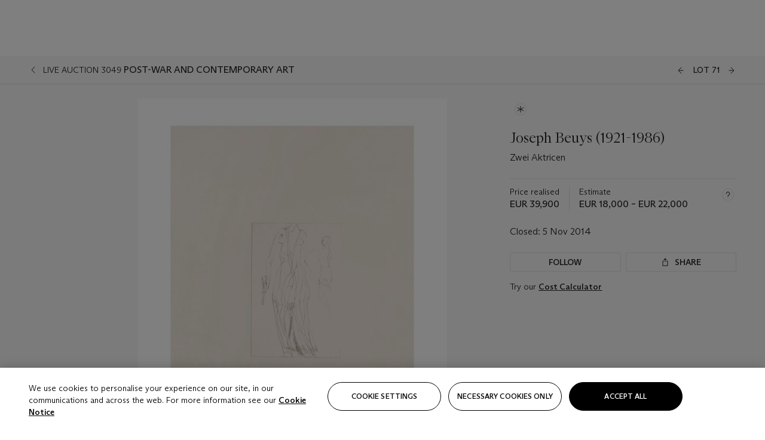

--- FILE ---
content_type: text/html; charset=utf-8
request_url: https://www.christies.com/en/lot/lot-5839776
body_size: 30605
content:



<!DOCTYPE html>
<html class="no-js" lang="en">
<head>
    <meta charset="utf-8" />
    
    


<script type="text/plain" class="optanon-category-2">
        
        var xmlHttp = new XMLHttpRequest();
        xmlHttp.open( "HEAD", "https://js.monitor.azure.com/scripts/b/ai.2.min.js", false );
        xmlHttp.onload = function() {
            if (xmlHttp.status == 200) {

                
                !function (T, l, y) { var S = T.location, k = "script", D = "instrumentationKey", C = "ingestionendpoint", I = "disableExceptionTracking", E = "ai.device.", b = "toLowerCase", w = "crossOrigin", N = "POST", e = "appInsightsSDK", t = y.name || "appInsights"; (y.name || T[e]) && (T[e] = t); var n = T[t] || function (d) { var g = !1, f = !1, m = { initialize: !0, queue: [], sv: "5", version: 2, config: d }; function v(e, t) { var n = {}, a = "Browser"; return n[E + "id"] = a[b](), n[E + "type"] = a, n["ai.operation.name"] = S && S.pathname || "_unknown_", n["ai.internal.sdkVersion"] = "javascript:snippet_" + (m.sv || m.version), { time: function () { var e = new Date; function t(e) { var t = "" + e; return 1 === t.length && (t = "0" + t), t } return e.getUTCFullYear() + "-" + t(1 + e.getUTCMonth()) + "-" + t(e.getUTCDate()) + "T" + t(e.getUTCHours()) + ":" + t(e.getUTCMinutes()) + ":" + t(e.getUTCSeconds()) + "." + ((e.getUTCMilliseconds() / 1e3).toFixed(3) + "").slice(2, 5) + "Z" }(), iKey: e, name: "Microsoft.ApplicationInsights." + e.replace(/-/g, "") + "." + t, sampleRate: 100, tags: n, data: { baseData: { ver: 2 } } } } var h = d.url || y.src; if (h) { function a(e) { var t, n, a, i, r, o, s, c, u, p, l; g = !0, m.queue = [], f || (f = !0, t = h, s = function () { var e = {}, t = d.connectionString; if (t) for (var n = t.split(";"), a = 0; a < n.length; a++) { var i = n[a].split("="); 2 === i.length && (e[i[0][b]()] = i[1]) } if (!e[C]) { var r = e.endpointsuffix, o = r ? e.location : null; e[C] = "https://" + (o ? o + "." : "") + "dc." + (r || "services.visualstudio.com") } return e }(), c = s[D] || d[D] || "", u = s[C], p = u ? u + "/v2/track" : d.endpointUrl, (l = []).push((n = "SDK LOAD Failure: Failed to load Application Insights SDK script (See stack for details)", a = t, i = p, (o = (r = v(c, "Exception")).data).baseType = "ExceptionData", o.baseData.exceptions = [{ typeName: "SDKLoadFailed", message: n.replace(/\./g, "-"), hasFullStack: !1, stack: n + "\nSnippet failed to load [" + a + "] -- Telemetry is disabled\nHelp Link: https://go.microsoft.com/fwlink/?linkid=2128109\nHost: " + (S && S.pathname || "_unknown_") + "\nEndpoint: " + i, parsedStack: [] }], r)), l.push(function (e, t, n, a) { var i = v(c, "Message"), r = i.data; r.baseType = "MessageData"; var o = r.baseData; return o.message = 'AI (Internal): 99 message:"' + ("SDK LOAD Failure: Failed to load Application Insights SDK script (See stack for details) (" + n + ")").replace(/\"/g, "") + '"', o.properties = { endpoint: a }, i }(0, 0, t, p)), function (e, t) { if (JSON) { var n = T.fetch; if (n && !y.useXhr) n(t, { method: N, body: JSON.stringify(e), mode: "cors" }); else if (XMLHttpRequest) { var a = new XMLHttpRequest; a.open(N, t), a.setRequestHeader("Content-type", "application/json"), a.send(JSON.stringify(e)) } } }(l, p)) } function i(e, t) { f || setTimeout(function () { !t && m.core || a() }, 500) } var e = function () { var n = l.createElement(k); n.src = h; var e = y[w]; return !e && "" !== e || "undefined" == n[w] || (n[w] = e), n.onload = i, n.onerror = a, n.onreadystatechange = function (e, t) { "loaded" !== n.readyState && "complete" !== n.readyState || i(0, t) }, n }(); y.ld < 0 ? l.getElementsByTagName("head")[0].appendChild(e) : setTimeout(function () { l.getElementsByTagName(k)[0].parentNode.appendChild(e) }, y.ld || 0) } try { m.cookie = l.cookie } catch (p) { } function t(e) { for (; e.length;)!function (t) { m[t] = function () { var e = arguments; g || m.queue.push(function () { m[t].apply(m, e) }) } }(e.pop()) } var n = "track", r = "TrackPage", o = "TrackEvent"; t([n + "Event", n + "PageView", n + "Exception", n + "Trace", n + "DependencyData", n + "Metric", n + "PageViewPerformance", "start" + r, "stop" + r, "start" + o, "stop" + o, "addTelemetryInitializer", "setAuthenticatedUserContext", "clearAuthenticatedUserContext", "flush"]), m.SeverityLevel = { Verbose: 0, Information: 1, Warning: 2, Error: 3, Critical: 4 }; var s = (d.extensionConfig || {}).ApplicationInsightsAnalytics || {}; if (!0 !== d[I] && !0 !== s[I]) { var c = "onerror"; t(["_" + c]); var u = T[c]; T[c] = function (e, t, n, a, i) { var r = u && u(e, t, n, a, i); return !0 !== r && m["_" + c]({ message: e, url: t, lineNumber: n, columnNumber: a, error: i }), r }, d.autoExceptionInstrumented = !0 } return m }(y.cfg); function a() { y.onInit && y.onInit(n) } (T[t] = n).queue && 0 === n.queue.length ? (n.queue.push(a), n.trackPageView({})) : a() }(window, document, {
                    src: "https://js.monitor.azure.com/scripts/b/ai.2.min.js", crossOrigin: "anonymous",
                    onInit: function (sdk) {
                        sdk.addTelemetryInitializer(function (envelope) {
                            if (envelope.baseType == "RemoteDependencyData")
                            {
                                var excludedDomains = ["cdn.cookielaw.org","o2.mouseflow.com","s.acquire.io","app.acquire.io","seg.mmtro.com","christiesinc.tt.omtrdc.net","dpm.demdex.net","smetrics.christies.com","ct.pinterest.com","www.google-analytics.com"];

                                for (let i = 0; i < excludedDomains.length; i++)
                                {
                                    if (envelope.baseData.target.includes(excludedDomains[i]))
                                    {
                                        return false;
                                    }
                                }
                            }

                            return true;
                        });
                    },
                    cfg: {
                        instrumentationKey: "5c229b10-0be6-42b4-bfbf-0babaf38d0ac",
                        disableFetchTracking: false,
                        disablePageUnloadEvents: ["unload"]
                    }
                });
                
            }
        }

        try{
            xmlHttp.send( null );
        } catch (error) {
            // ignore: user is blocking scripts, what else can we do?
        }

</script>



    <script>
        window.chrGlobal = {"ismobileapp":false,"distribution_package_url":"https://dsl.assets.christies.com/distribution/production/latest/index.js","distribution_package_app_name":"","language":"en","analytics_env":"christiesprod","analytics_region_tag":"data-track","analytics_debug":false,"is_authenticated":false,"analytics_datalayer":true,"share":{"client_id":"ra-5fc8ecd336145103","items":[{"type":"email","label_txt":"Email","analytics_id":"live_socialshare_email","aria_share_title_txt":"Share via Email"}]},"labels":{"close_modal_txt":"Close modal window"},"access_token_expiration":"0"};
    </script>

<script type="module">
    import { initializePackage } from 'https://dsl.assets.christies.com/distribution/production/latest/index.js';
    initializePackage("sitecore");
</script>




    <title>Joseph Beuys (1921-1986) , Zwei Aktricen  | Christie&#39;s</title>

    <meta name="description" content="Zwei Aktricen " />

    <meta name="keywords" content="Christie’s, Live Auction, Auction, Lot" />

    <link rel="canonical" href="https://www.christies.com/en/lot/lot-5839776" />

    <meta name="robots" content="all" />

    <meta name="christies-ctx-item" content="{DB47C573-0E0A-4C5F-A264-DB8584B23DD7}" />





    <meta name="og:title" content="Joseph Beuys (1921-1986) , Zwei Aktricen  | Christie&#39;s" />

    <meta name="og:description" content="Zwei Aktricen " />

    <meta name="og:image" content="https://www.christies.com/img/LotImages/2014/AMS/2014_AMS_03049_0071_000(joseph_beuys_zwei_aktricen123233).jpg?mode=max" />

    <meta name="og:type" content="website" />

    <meta name="og:url" content="https://www.christies.com/en/lot/lot-5839776" />




<meta name="viewport" content="width=device-width, initial-scale=1" />
<meta http-equiv="X-UA-Compatible" content="IE=edge" />
<meta name="format-detection" content="telephone=no">

<link href="https://dsl.assets.christies.com/design-system-library/production/critical.min.css" rel="preload stylesheet" as="style" fetchpriority="high" />
<link href="https://dsl.assets.christies.com/design-system-library/production/arizona.min.css" rel="preload stylesheet" as="style" fetchpriority="high" />

<script src="https://dsl.assets.christies.com/design-system-library/production/critical.min.js" async></script>
<script type="module" src="https://dsl.assets.christies.com/design-system-library/production/christies-design-system-library.esm.js" defer></script>
<script nomodule src="https://dsl.assets.christies.com/design-system-library/production/christies-design-system-library.js" defer></script>
<link href="https://dsl.assets.christies.com/design-system-library/production/christies-design-system-library.css" rel="preload stylesheet" as="style" fetchpriority="high" />

<script>
    function getRootNode(o) { return "object" == typeof o && Boolean(o.composed) ? getShadowIncludingRoot(this) : getRoot(this) } function getShadowIncludingRoot(o) { var t = getRoot(o); return isShadowRoot(t) ? getShadowIncludingRoot(t.host) : t } function getRoot(o) { return null != o.parentNode ? getRoot(o.parentNode) : o }
    function isShadowRoot(o) { return "#document-fragment" === o.nodeName && "ShadowRoot" === o.constructor.name } Object.defineProperty(Node.prototype, "getRootNode", { enumerable: !1, configurable: !1, value: getRootNode });
</script>




<link rel='shortcut icon' type='image/x-icon' href='/Assets/Discovery.Project.Website/V2023/favicons/favicon.ico'><link rel='icon' type='image/png' href='/Assets/Discovery.Project.Website/V2023/favicons/favicon-16x16.png' sizes='16x16'><link rel='icon' type='image/png' href='/Assets/Discovery.Project.Website/V2023/favicons/favicon-32x32.png' sizes='32x32'><link rel='apple-touch-icon' type='image/png' href='/Assets/Discovery.Project.Website/V2023/favicons/apple-touch-icon-57x57.png' sizes='57x57'><link rel='apple-touch-icon' type='image/png' href='/Assets/Discovery.Project.Website/V2023/favicons/apple-touch-icon-60x60.png' sizes='60x60'><link rel='apple-touch-icon' type='image/png' href='/Assets/Discovery.Project.Website/V2023/favicons/apple-touch-icon-72x72.png' sizes='72x72'><link rel='apple-touch-icon' type='image/png' href='/Assets/Discovery.Project.Website/V2023/favicons/apple-touch-icon-76x76.png' sizes='76x76'><link rel='apple-touch-icon' type='image/png' href='/Assets/Discovery.Project.Website/V2023/favicons/apple-touch-icon-114x114.png' sizes='114x114'><link rel='apple-touch-icon' type='image/png' href='/Assets/Discovery.Project.Website/V2023/favicons/apple-touch-icon-120x120.png' sizes='120x120'><link rel='apple-touch-icon' type='image/png' href='/Assets/Discovery.Project.Website/V2023/favicons/apple-touch-icon-144x144.png' sizes='144x144'><link rel='apple-touch-icon' type='image/png' href='/Assets/Discovery.Project.Website/V2023/favicons/apple-touch-icon-152x152.png' sizes='152x152'><link rel='apple-touch-icon' type='image/png' href='/Assets/Discovery.Project.Website/V2023/favicons/apple-touch-icon-167x167.png' sizes='167x167'><link rel='apple-touch-icon' type='image/png' href='/Assets/Discovery.Project.Website/V2023/favicons/apple-touch-icon-180x180.png' sizes='180x180'><link rel='apple-touch-icon' type='image/png' href='/Assets/Discovery.Project.Website/V2023/favicons/apple-touch-icon-1024x1024.png' sizes='1024x1024'><link rel='apple-touch-startup-image' media='(min-width: 320px) and (min-height: 480px) and (-webkit-device-pixel-ratio: 1)' type='image/png' href='/Assets/Discovery.Project.Website/V2023/favicons/apple-touch-startup-image-320x460.png'><link rel='apple-touch-startup-image' media='(min-width: 320px) and (min-height: 480px) and (-webkit-device-pixel-ratio: 2)' type='image/png' href='/Assets/Discovery.Project.Website/V2023/favicons/apple-touch-startup-image-640x920.png'><link rel='apple-touch-startup-image' media='(min-width: 320px) and (min-height: 568px) and (-webkit-device-pixel-ratio: 2)' type='image/png' href='/Assets/Discovery.Project.Website/V2023/favicons/apple-touch-startup-image-640x1096.png'><link rel='apple-touch-startup-image' media='(min-width: 375px) and (min-height: 667px) and (-webkit-device-pixel-ratio: 2)' type='image/png' href='/Assets/Discovery.Project.Website/V2023/favicons/apple-touch-startup-image-750x1294.png'><link rel='apple-touch-startup-image' media='(min-width: 414px) and (min-height: 736px) and (orientation: landscape) and (-webkit-device-pixel-ratio: 3)' type='image/png' href='/Assets/Discovery.Project.Website/V2023/favicons/apple-touch-startup-image-1182x2208.png'><link rel='apple-touch-startup-image' media='(min-width: 414px) and (min-height: 736px) and (orientation: portrait) and (-webkit-device-pixel-ratio: 3)' type='image/png' href='/Assets/Discovery.Project.Website/V2023/favicons/apple-touch-startup-image-1242x2148.png'><link rel='apple-touch-startup-image' media='(min-width: 414px) and (min-height: 736px) and (orientation: portrait) and (-webkit-device-pixel-ratio: 3)' type='image/png' href='/Assets/Discovery.Project.Website/V2023/favicons/apple-touch-startup-image-748x1024.png'><link rel='apple-touch-startup-image' media='(min-width: 768px) and (min-height: 1024px) and (orientation: portrait) and (-webkit-device-pixel-ratio: 1)' type='image/png' href='/Assets/Discovery.Project.Website/V2023/favicons/apple-touch-startup-image-768x1004.png'><link rel='apple-touch-startup-image' media='(min-width: 768px) and (min-height: 1024px) and (orientation: landscape) and (-webkit-device-pixel-ratio: 2)' type='image/png' href='/Assets/Discovery.Project.Website/V2023/favicons/apple-touch-startup-image-1496x2048.png'><link rel='apple-touch-startup-image' media='(min-width: 768px) and (min-height: 1024px) and (orientation: portrait) and (-webkit-device-pixel-ratio: 2)' type='image/png' href='/Assets/Discovery.Project.Website/V2023/favicons/apple-touch-startup-image-1536x2008.png'><link rel='icon' type='image/png' href='/Assets/Discovery.Project.Website/V2023/favicons/coast-228x228.png'>
        <meta name="mobile-web-app-capable" content="yes" />
        <meta name="theme-color" content="#fff" />
        <meta name="application-name" content="Christie&#39;s" />
        <meta name="apple-mobile-web-app-capable" content="yes" />
        <meta name="apple-mobile-web-app-status-bar-style" content="black-translucent" />
        <meta name="apple-mobile-web-app-title" content="Christie&#39;s" />
        <meta name="msapplication-TileColor" content="#fff" />
        <meta name="msapplication-TileImage" content="/Assets/Discovery.Project.Website/mstile-144x144.png" />
        <meta name="msapplication-config" content="\Assets\Discovery.Project.Website\favicons\browserconfig.xml" />
        <meta name="yandex-tableau-widget" content="\Assets\Discovery.Project.Website\favicons\yandex-browser-manifest.json" />



    <script>
    var $buoop = {
        required: { e: -4, f: -3, o: -3, s: -1, c: -3 }, insecure: true, unsupported: true, api: 2020.02, text: {
            'msg': 'Your web browser ({brow_name}) is out of date.',
            'msgmore': 'Update your browser for more security, speed and the best experience on this site.',
            'bupdate': 'Update browser',
            'bignore': 'Ignore',
            'remind': 'You will be reminded in {days} days.',
            'bnever': 'Never show again'
        }
    };
    function $buo_f() {
        var e = document.createElement("script");
        e.src = "//browser-update.org/update.min.js";
        document.body.appendChild(e);
    };
    try { document.addEventListener("DOMContentLoaded", $buo_f, false) }
    catch (e) { window.attachEvent("onload", $buo_f) }
    </script>





<style>
    .chr-theme--living-color.chr-theme--living-color {
        --c-accent: 0, 0%, 97%;
        --c-dominant: 0, 0%, 13%;
    }
</style>
</head>
    <body>
        
        




<script>
    window.chrComponents = window.chrComponents || {};
    window.chrComponents.header = {"data":{"header":{"language":"en","language_id":"1","is_authenticated":false,"page_refresh_after_sign_in":true,"page_refresh_after_sign_out":true,"sign_up_account_url":"https://signup.christies.com/signup","sign_up_from_live_chat_account_url":"https://signup.christies.com/signup?fromLiveChat=true","forgot_your_password_url":"/mychristies/passwordretrieval.aspx","login_aws_waf_security_script_url":"https://671144c6c9ff.us-east-1.sdk.awswaf.com/671144c6c9ff/11d0f81935d9/challenge.js","sign_in_api_endpoint":{"url":"https://dw-prod-auth.christies.com","path":"auth/api/v1/login","method":"POST","parameters":{"fromSignInToBid":""}},"sign_out_api_endpoint":{"url":"https://dw-prod-auth.christies.com","path":"auth/api/v1/logout","method":"POST","parameters":{"currentPageUri":""}},"sliding_session_api_endpoint":{"url":"https://dw-prod-auth.christies.com","path":"auth/api/v1/refresh","method":"POST","parameters":null},"languages":[{"title_txt":"繁","full_title_txt":"Traditional Chinese","aria_label_txt":"Traditional Chinese","query_string_parameters":{"lid":"3","sc_lang":"zh"}},{"title_txt":"简","full_title_txt":"Simplified Chinese","aria_label_txt":"Simplified Chinese","query_string_parameters":{"lid":"4","sc_lang":"zh-cn"}}],"search":{"url":"/en/search","redirect_keywords":["Gooding","Internships","Internship","apprenticeship"],"numbers_of_letters_to_start":0,"time_to_start":0},"access_token_expiration":"0"}},"labels":{"aria_back_to_parent_txt":"Back to parent menu","aria_expanded_menu_item_txt":"Press arrow down to enter the secondary menu","aria_main_nav_txt":"Primary","aria_menu_txt":"Menu","aria_search_btn_txt":"Submit search","aria_search_txt":"Search","aria_skip_link_txt":"Skip links","aria_user_navigation_txt":"User navigation","back_button_txt":"Back","choose_language_txt":"Choose language","language_label_txt":"English","language_txt":"Language","placeholder_txt":"Search by keyword","skip_link_txt":"Skip to main content","view_all_txt":"View all","login_modal_title_txt":"Sign in to your account","login_modal_title_from_live_chat_txt":"Please log in or create an account to chat with a client service representative","login_modal_username_txt":"Email address","login_modal_username_required_error_txt":"Please enter your email address","login_modal_password_txt":"Password","login_modal_password_required_error_txt":"Please enter your password","login_modal_forgot_your_password_txt":"Forgot your password?","login_modal_sign_in_txt":"Sign in","login_modal_create_new_account_txt":"Create an account","login_modal_show_password_txt":"Reveal password","login_modal_hide_password_txt":"Hide password","login_modal_error_txt":"Something went wrong. Please try again.","login_modal_invalid_credentials_txt":"Your email address and password do not match. Please try again.","login_modal_account_locked_txt":"Your account has been temporarily locked due to multiple login attempts. We’ve sent you an email with instructions on how to unlock it. For more help, contact <a class=\"chr-alert-next__content__link\" href=\"https://christies.com/\" target=\"_blank\">Client Services</a>.","refresh_modal_title_txt":"You've been signed out!","refresh_modal_message_txt":"You are no longer authenticated. Please refresh your page and sign in again if you wish to bid in auctions.","refresh_modal_button_txt":"Refresh the page"}};
</script>

<style>
    :root {
        /* Header heights for CLS prevention */
        --header-height-mobile: 56px;   /* Height for mobile screens */
        --header-height-desktop: 94px;  /* Height for desktop screens */
    }
    #headerHost {
        height: var(--header-height-mobile);
    }

    @media (min-width: 1280px) {
        #headerHost {
            height: var(--header-height-desktop);
        }
    }

</style>

<div id="headerHost">
    <template shadowrootmode="open">
        <link rel="stylesheet" href="https://dsl.assets.christies.com/react-legacy-integration/production/latest/index.css" />
        <div id="headerRoot" />
    </template>
</div>

<script type="module">
    import ReactTools, { Header, AuthContext } from 'https://dsl.assets.christies.com/react-legacy-integration/production/latest/index.js';

    const shadowRoot = document.getElementById('headerHost').shadowRoot
    const root = ReactTools.createRoot(shadowRoot.getElementById("headerRoot"));

    const authParams = {
        login: () => { window.dispatchEvent(new CustomEvent("chr.openLoginModal")) },
        logout: () => { window.dispatchEvent(new CustomEvent("chr.logout")) },
        isAuthenticated: false,
        getToken: () => "",
    }

    root.render(
        ReactTools.createElement(AuthContext.Provider, { value: authParams }, ReactTools.createElement(Header, {
                headerData: {"data":{"language":"en","logo":{"title_txt":"Christie's","url":"/en","analytics_id":"logo"},"search":{"url":"/en/search","redirect_keywords":["Gooding","Internships","Internship","apprenticeship"],"numbers_of_letters_to_start":0,"time_to_start":0},"languages":[{"title_txt":"EN","full_title_txt":"English","aria_label_txt":"English","query_string_parameters":{"lid":"1","sc_lang":"en"}},{"title_txt":"繁","full_title_txt":"Traditional Chinese","aria_label_txt":"Traditional Chinese","query_string_parameters":{"lid":"3","sc_lang":"zh"}},{"title_txt":"简","full_title_txt":"Simplified Chinese","aria_label_txt":"Simplified Chinese","query_string_parameters":{"lid":"4","sc_lang":"zh-cn"}}],"main_navigation_links":[{"secondary_navigation_links":[{"show_view_all":false,"items":[{"title_txt":"Upcoming auctions","url":"/en/calendar?filters=|event_live|event_115|","analytics_id":"upcomingauctions","truncate_at_two_lines":false},{"title_txt":"Current exhibitions","url":"https://www.christies.com/en/stories/on-view-4323c96e8d15434092ff8abf2f2070fc?sc_mode=normal","analytics_id":"currentexhibitions","truncate_at_two_lines":false},{"title_txt":"Browse all art and objects","url":"/en/browse?sortby=relevance","analytics_id":"browseallartandobjects","truncate_at_two_lines":false},{"title_txt":"Auction results","url":"https://www.christies.com/en/results","analytics_id":"auctionresults","truncate_at_two_lines":false}],"title_txt":"Calendar","url":"https://www.christies.com/en/calendar","analytics_id":"calendar"},{"show_view_all":true,"items":[{"title_txt":"Antiquities","url":"/en/auction/antiquities-24243-nyr/","analytics_id":"antiquities","truncate_at_two_lines":false},{"title_txt":"The Historic Cellar of Jürgen Schwarz: Five Decades of Collecting Part II","url":"/en/auction/the-historic-cellar-of-j-rgen-schwarz-five-decades-of-collecting-part-ii-24460-hgk/","analytics_id":"thehistoriccellarofjurgenschwarzfivedecadesofcollectingpartii","truncate_at_two_lines":false},{"title_txt":"Mathilde and Friends in Paris","url":"/en/auction/mathilde-and-friends-in-paris-24667-par/","analytics_id":"mathildeandfriendsinparis","truncate_at_two_lines":false},{"title_txt":"Old Masters","url":"/en/auction/old-masters-23933-nyr/","analytics_id":"oldmasters","truncate_at_two_lines":false},{"title_txt":"Old Master Paintings and Sculpture Part II ","url":"/en/auction/old-master-paintings-and-sculpture-part-ii-30918/","analytics_id":"oldmasterpaintingsandsculpturepartii","truncate_at_two_lines":false},{"title_txt":"Fine Printed Books and Manuscripts including Americana","url":"/en/auction/fine-printed-books-and-manuscripts-including-americana-23758-nyr/","analytics_id":"fineprintedbooksandmanuscriptsincludingamericana","truncate_at_two_lines":false},{"title_txt":"Old Master and British Drawings","url":"/en/auction/old-master-and-british-drawings-24142-nyr/","analytics_id":"oldmasterandbritishdrawings","truncate_at_two_lines":false},{"title_txt":"A Life of Discerning Passions: The Collection of H. Rodes Sr. and Patricia Hart: Live","url":"/en/auction/a-life-of-discerning-passions-the-collection-of-h-rodes-sr-and-patricia-hart-live-31095/","analytics_id":"alifeofdiscerningpassionsthecollectionofhrodessrandpatriciahartlive","truncate_at_two_lines":false},{"title_txt":"A Life of Discerning Passions: The Collection of H. Rodes Sr. and Patricia Hart: Online","url":"https://onlineonly.christies.com/s/life-discerning-passions-collection-h-rodes-sr-patricia-hart-online/lots/3920","analytics_id":"alifeofdiscerningpassionsthecollectionofhrodessrandpatriciahartonline","truncate_at_two_lines":false},{"title_txt":"Dawn of Spring: Chinese Paintings Online","url":"/en/auction/dawn-of-spring-chinese-paintings-online-24207-hgk/","analytics_id":"dawnofspringchinesepaintingsonline","truncate_at_two_lines":false},{"title_txt":"Irene Roosevelt Aitken: The Dining Room and British Paintings","url":"/en/auction/irene-roosevelt-aitken-the-dining-room-and-british-paintings-31115/","analytics_id":"irenerooseveltaitkenthediningroomandbritishpaintings","truncate_at_two_lines":false},{"title_txt":"Irene Roosevelt Aitken: The Drawing Room and French Paintings","url":"/en/auction/irene-roosevelt-aitken-the-drawing-room-and-french-paintings-31233/","analytics_id":"irenerooseveltaitkenthedrawingroomandfrenchpaintings","truncate_at_two_lines":false},{"title_txt":"Irene Roosevelt Aitken: The Library, Bedrooms and Objects of Vertu","url":"/en/auction/irene-roosevelt-aitken-the-library-bedrooms-and-objects-of-vertu-31234/","analytics_id":"irenerooseveltaitkenthelibrarybedroomsandobjectsofvertu","truncate_at_two_lines":false},{"title_txt":"Irene Roosevelt Aitken: A Love of the 18th Century","url":"https://onlineonly.christies.com/s/irene-roosevelt-aitken-love-18th-century/lots/3983","analytics_id":"irenerooseveltaitkenaloveofthe18thcentury","truncate_at_two_lines":false},{"title_txt":"Irene Roosevelt Aitken: A Life on 5th Avenue","url":"/en/auction/irene-roosevelt-aitken-a-life-on-5th-avenue-24594-nyr/","analytics_id":"irenerooseveltaitkenalifeon5thavenue","truncate_at_two_lines":false},{"title_txt":"Contemporary Edition: New York","url":"/en/auction/contemporary-edition-new-york-24246-nyr/","analytics_id":"contemporaryeditionnewyork","truncate_at_two_lines":false}],"title_txt":"Current Auctions","url":"/en/calendar?filters=|event_live|event_115|","analytics_id":"currentauctions"},{"show_view_all":true,"items":[{"title_txt":"Classic Week | New York","url":"https://www.christies.com/en/events/classic-week-new-york/what-is-on","analytics_id":"classicweeknewyork","truncate_at_two_lines":true},{"title_txt":"The Irene Roosevelt Aiken Collection | New York","url":"https://www.christies.com/en/events/the-irene-roosevelt-aitken-collection/what-is-on","analytics_id":"irenrooseveltaitkennewyork","truncate_at_two_lines":true},{"title_txt":"The Roger and Josette Vanthournout Collection | London","url":"https://www.christies.com/en/events/the-roger-and-josette-vanthournout-collection/what-is-on","analytics_id":"vanthournoutcollectionlondon","truncate_at_two_lines":true},{"title_txt":"Contemporary New York | New York","url":"https://www.christies.com/en/events/contemporary-art/what-is-on","analytics_id":"contemporaryartny","truncate_at_two_lines":true},{"title_txt":"The Jim Irsay Collection | New York","url":"/en/events/the-jim-irsay-collection","analytics_id":"thejimirsaycollection","truncate_at_two_lines":false}],"title_txt":"Featured","url":"/en/calendar","analytics_id":"featured"}],"title_txt":"Auctions","url":"https://www.christies.com/en/calendar","analytics_id":"auctions"},{"secondary_navigation_links":[{"show_view_all":true,"items":[{"title_txt":"Decorative Arts For Your Home | Online","url":"https://www.private.christies.com/","analytics_id":"decorativeartsforyourhome","truncate_at_two_lines":true},{"title_txt":"Iconic Handbags: A Private Selling Exhibition","url":"/en/private-sales/exhibitions/iconic-handbags-a-private-selling-exhibition-2657accd-151f-452a-a491-47696197b93d/browse-works","analytics_id":"iconichandbagsaprivatesellingexhibition","truncate_at_two_lines":true}],"title_txt":"Current Exhibitions","url":"https://www.christies.com/en/private-sales/whats-on-offer","analytics_id":"currentexhibitions"},{"show_view_all":true,"items":[{"title_txt":"19th Century Furniture and Works of Art","url":"/en/private-sales/categories?filters=%7CDepartmentIds%7B68%7D%7C","analytics_id":"19thcenturyfurnitureandworksofart","truncate_at_two_lines":true},{"title_txt":"American Art","url":"/private-sales/categories?filters=DepartmentIds%7B3%7D","analytics_id":"americanart","truncate_at_two_lines":false},{"title_txt":"European Furniture & Works of Art","url":"/en/private-sales/categories?filters=%7CDepartmentIds%7B26%7D%7C&loadall=false&page=1&sortby=PublishDate","analytics_id":"europeanfurnitureandworksofart","truncate_at_two_lines":true},{"title_txt":"Handbags and Accessories","url":"/private-sales/categories?filters=DepartmentIds%7B22%7D","analytics_id":"handbags","truncate_at_two_lines":false},{"title_txt":"Impressionist and Modern Art","url":"/private-sales/categories?filters=DepartmentIds%7B29%7D","analytics_id":"impressionistandmodernart","truncate_at_two_lines":false},{"title_txt":"Post War and Contemporary Art","url":"/private-sales/categories?filters=DepartmentIds%7B74%7D","analytics_id":"postwarandcontemporaryart","truncate_at_two_lines":false},{"title_txt":"Science and Natural History","url":"/private-sales/categories?filters=DepartmentIds%7B47%7D","analytics_id":"scienceandnaturalhistory","truncate_at_two_lines":false}],"title_txt":"Categories","url":"https://www.christies.com/en/private-sales/categories","analytics_id":"categories"},{"show_view_all":false,"items":[{"title_txt":"Request an estimate","url":"https://www.christies.com/selling-services/auction-services/auction-estimates/overview/","analytics_id":"requestanestimate","truncate_at_two_lines":false},{"title_txt":"Selling guide","url":"https://www.christies.com/en/help/selling-guide/overview","analytics_id":"sellingguide","truncate_at_two_lines":false},{"title_txt":"About Private Sales","url":"https://www.christies.com/en/private-sales/about","analytics_id":"aboutprivatesales","truncate_at_two_lines":false}],"title_txt":"Sell with us","url":"https://www.christies.com/en/help/selling-guide/overview","analytics_id":"sellwithus"}],"title_txt":"Private Sales","url":"/en/private-sales/whats-on-offer","analytics_id":"privatesales"},{"secondary_navigation_links":[{"show_view_all":false,"items":[{"title_txt":"Request an estimate","url":"https://www.christies.com/selling-services/auction-services/auction-estimates/overview/","analytics_id":"requestanestimate","truncate_at_two_lines":false},{"title_txt":"Finance your art","url":"https://www.christies.com/en/services/art-finance/overview","analytics_id":"financeyourart","truncate_at_two_lines":true},{"title_txt":"Selling guide","url":"https://www.christies.com/en/help/selling-guide/overview","analytics_id":"sellingguide","truncate_at_two_lines":false},{"title_txt":"Auction results","url":"https://www.christies.com/en/results","analytics_id":"auctionresults","truncate_at_two_lines":false}],"title_txt":"Sell with us","url":"https://www.christies.com/en/help/selling-guide/overview","analytics_id":"sellwithus"},{"show_view_all":true,"items":[{"title_txt":"19th Century European Art","url":"/en/departments/19th-century-european-art","analytics_id":"19thcenturyeuropeanart","truncate_at_two_lines":false},{"title_txt":"African and Oceanic Art","url":"/en/departments/african-and-oceanic-art","analytics_id":"africanandoceanicart","truncate_at_two_lines":false},{"title_txt":"American Art","url":"/en/departments/american-art","analytics_id":"americanart","truncate_at_two_lines":false},{"title_txt":"Ancient Art and Antiquities","url":"/en/departments/ancient-art-and-antiquities","analytics_id":"ancientartandantiquities","truncate_at_two_lines":false},{"title_txt":"Automobiles, Cars, Motorcycles and Automobilia","url":"/en/department/automobiles-cars-motorcycles-automobilia","analytics_id":"automobilescarsmotorcyclesandautomobilia","truncate_at_two_lines":false},{"title_txt":"Books and Manuscripts","url":"/en/departments/books-and-manuscripts","analytics_id":"booksandmanuscripts","truncate_at_two_lines":false},{"title_txt":"Chinese Ceramics and Works of Art","url":"/en/departments/chinese-ceramics-and-works-of-art","analytics_id":"chineseceramicsandworksofart","truncate_at_two_lines":false},{"title_txt":"Chinese Paintings","url":"/en/departments/chinese-paintings","analytics_id":"chinesepaintings","truncate_at_two_lines":false},{"title_txt":"Design","url":"/en/departments/design","analytics_id":"design","truncate_at_two_lines":false},{"title_txt":"European Furniture and Works of Art","url":"/en/departments/european-furniture-and-works-of-art","analytics_id":"europeanfurnitureandworksofart","truncate_at_two_lines":false},{"title_txt":"Handbags and Accessories","url":"/en/departments/handbags-and-accessories","analytics_id":"handbagsandaccessories","truncate_at_two_lines":false},{"title_txt":"Impressionist and Modern Art","url":"/en/departments/impressionist-and-modern-art","analytics_id":"impressionistandmodernart","truncate_at_two_lines":false},{"title_txt":"Islamic and Indian Art","url":"/en/departments/islamic-and-indian-art","analytics_id":"islamicandindianart","truncate_at_two_lines":false},{"title_txt":"Japanese Art","url":"/en/departments/japanese-art","analytics_id":"japaneseart","truncate_at_two_lines":false},{"title_txt":"Jewellery","url":"/en/departments/jewellery","analytics_id":"jewellery","truncate_at_two_lines":false},{"title_txt":"Latin American Art","url":"/en/departments/latin-american-art","analytics_id":"latinamericanart","truncate_at_two_lines":false},{"title_txt":"Modern and Contemporary Middle Eastern Art","url":"/en/departments/modern-and-contemporary-middle-eastern-art","analytics_id":"modernandcontemporarymiddleeasternart","truncate_at_two_lines":false},{"title_txt":"Old Master Drawings","url":"/en/departments/old-master-drawings","analytics_id":"oldmasterdrawings","truncate_at_two_lines":false},{"title_txt":"Old Master Paintings","url":"/en/departments/old-master-paintings","analytics_id":"oldmasterpaintings","truncate_at_two_lines":false},{"title_txt":"Photographs","url":"/en/departments/photographs","analytics_id":"photographs","truncate_at_two_lines":false},{"title_txt":"Post-War and Contemporary Art","url":"/en/departments/post-war-and-contemporary-art","analytics_id":"post-warandcontemporaryart","truncate_at_two_lines":false},{"title_txt":"Prints and Multiples","url":"/en/departments/prints-and-multiples","analytics_id":"printsandmultiples","truncate_at_two_lines":false},{"title_txt":"Private and Iconic Collections","url":"/en/departments/private-and-iconic-collections","analytics_id":"privateandiconiccollections","truncate_at_two_lines":false},{"title_txt":"Rugs and Carpets","url":"/en/departments/rugs-and-carpets","analytics_id":"rugsandcarpets","truncate_at_two_lines":false},{"title_txt":"Watches and Wristwatches","url":"/en/departments/watches-and-wristwatches","analytics_id":"watchesandwristwatches","truncate_at_two_lines":false},{"title_txt":"Wine and Spirits","url":"/en/departments/wine-and-spirits","analytics_id":"wineandspirits","truncate_at_two_lines":false}],"title_txt":"Departments","url":"https://www.christies.com/departments/Index.aspx","analytics_id":"departments"}],"title_txt":"Sell","url":"https://www.christies.com/en/help/selling-guide/overview","analytics_id":"sell"},{"secondary_navigation_links":[{"show_view_all":true,"items":[{"title_txt":"19th Century European Art","url":"/en/departments/19th-century-european-art","analytics_id":"19thcenturyeuropeanart","truncate_at_two_lines":false},{"title_txt":"African and Oceanic Art","url":"/en/departments/african-and-oceanic-art","analytics_id":"africanandoceanicart","truncate_at_two_lines":false},{"title_txt":"American Art","url":"/en/departments/american-art","analytics_id":"americanart","truncate_at_two_lines":false},{"title_txt":"Ancient Art and Antiquities","url":"/en/departments/ancient-art-and-antiquities","analytics_id":"ancientartandantiquities","truncate_at_two_lines":false},{"title_txt":"Automobiles, Cars, Motorcycles and Automobilia","url":"/en/department/automobiles-cars-motorcycles-automobilia","analytics_id":"automobilescarsmotorcyclesandautomobilia","truncate_at_two_lines":false},{"title_txt":"Books and Manuscripts","url":"/en/departments/books-and-manuscripts","analytics_id":"booksandmanuscripts","truncate_at_two_lines":false},{"title_txt":"Chinese Ceramics and Works of Art","url":"/en/departments/chinese-ceramics-and-works-of-art","analytics_id":"chineseceramicsandworksofart","truncate_at_two_lines":false},{"title_txt":"Chinese Paintings","url":"/en/departments/chinese-paintings","analytics_id":"chinesepaintings","truncate_at_two_lines":false},{"title_txt":"Design","url":"/en/departments/design","analytics_id":"design","truncate_at_two_lines":false},{"title_txt":"European Furniture and Works of Art","url":"/en/departments/european-furniture-and-works-of-art","analytics_id":"europeanfurnitureandworksofart","truncate_at_two_lines":false},{"title_txt":"European Sculpture and Works of Art","url":"/en/departments/european-sculpture","analytics_id":"europeansculptureandworksofart","truncate_at_two_lines":false},{"title_txt":"Guitars","url":"https://www.christies.com/en/department/guitars","analytics_id":"guitars","truncate_at_two_lines":false},{"title_txt":"Handbags and Accessories","url":"/en/departments/handbags-and-accessories","analytics_id":"handbagsandaccessories","truncate_at_two_lines":false},{"title_txt":"Impressionist and Modern Art","url":"/en/departments/impressionist-and-modern-art","analytics_id":"impressionistandmodernart","truncate_at_two_lines":false},{"title_txt":"Indian, Himalayan and Southeast Asian Art","url":"/en/departments/indian-himalayan-and-southeast-asian-art","analytics_id":"indianhimalayanandsoutheastasianart","truncate_at_two_lines":false},{"title_txt":"Islamic and Indian Art","url":"/en/departments/islamic-and-indian-art","analytics_id":"islamicandindianart","truncate_at_two_lines":false},{"title_txt":"Japanese Art","url":"/en/departments/japanese-art","analytics_id":"japaneseart","truncate_at_two_lines":false},{"title_txt":"Jewellery","url":"/en/departments/jewellery","analytics_id":"jewellery","truncate_at_two_lines":false},{"title_txt":"Judaica","url":"/en/events/judaica","analytics_id":"judaica","truncate_at_two_lines":false},{"title_txt":"Latin American Art","url":"/en/departments/latin-american-art","analytics_id":"latinamericanart","truncate_at_two_lines":false},{"title_txt":"Modern and Contemporary Middle Eastern Art","url":"/en/departments/modern-and-contemporary-middle-eastern-art","analytics_id":"modernandcontemporarymiddleeasternart","truncate_at_two_lines":false},{"title_txt":"Modern British and Irish Art","url":"/en/departments/modern-british-and-irish-art","analytics_id":"modernbritishandirishart","truncate_at_two_lines":false},{"title_txt":"Old Master Drawings","url":"/en/departments/old-master-drawings","analytics_id":"oldmasterdrawings","truncate_at_two_lines":false},{"title_txt":"Old Master Paintings","url":"/en/departments/old-master-paintings","analytics_id":"oldmasterpaintings","truncate_at_two_lines":false},{"title_txt":"Photographs","url":"/en/departments/photographs","analytics_id":"photographs","truncate_at_two_lines":false},{"title_txt":"Post-War and Contemporary Art","url":"/en/departments/post-war-and-contemporary-art","analytics_id":"post-warandcontemporaryart","truncate_at_two_lines":false},{"title_txt":"Prints and Multiples","url":"/en/departments/prints-and-multiples","analytics_id":"printsandmultiples","truncate_at_two_lines":false},{"title_txt":"Private and Iconic Collections","url":"/en/departments/private-and-iconic-collections","analytics_id":"privateandiconiccollections","truncate_at_two_lines":false},{"title_txt":"Rugs and Carpets","url":"/en/departments/rugs-and-carpets","analytics_id":"rugsandcarpets","truncate_at_two_lines":false},{"title_txt":"Science and Natural History","url":"/en/departments/science-and-natural-history","analytics_id":"scienceandnaturalhistory","truncate_at_two_lines":false},{"title_txt":"Silver","url":"/en/departments/silver","analytics_id":"silver","truncate_at_two_lines":false},{"title_txt":"South Asian Modern and Contemporary Art","url":"/en/departments/south-asian-modern-contemporary-art","analytics_id":"southasianmoderncontemporaryart","truncate_at_two_lines":false},{"title_txt":"Sports Memorabilia","url":"/en/departments/sports-memorabilia","analytics_id":"sportsmemorabilia","truncate_at_two_lines":false},{"title_txt":"Watches and Wristwatches","url":"/en/departments/watches-and-wristwatches","analytics_id":"watchesandwristwatches","truncate_at_two_lines":false},{"title_txt":"Wine and Spirits","url":"/en/departments/wine-and-spirits","analytics_id":"wineandspirits","truncate_at_two_lines":false}],"title_txt":"Departments","url":"/en/departments","analytics_id":"departments"}],"title_txt":"Departments","url":"/en/departments","analytics_id":"departments"},{"secondary_navigation_links":[{"show_view_all":true,"items":[{"title_txt":"Rare cars at Rétromobile Paris","url":"/en/stories/retromobile-paris-gooding-christies-inaugural-european-sale-featuring-ferrari-talbot-lago-ballot-03ce8b8cab6f44aab934422afa8827bd?sc_mode=normal","analytics_id":"rarecarsatretromobileparis","truncate_at_two_lines":true},{"title_txt":"An early self-portrait by Artemisia Gentileschi","url":"/en/stories/artemisia-gentileschi-self-portrait-st-catherine-df554bbe2aab4efeb95d23acbded36d6","analytics_id":"anearlyself-portraitbyartemisiagentileschi","truncate_at_two_lines":true},{"title_txt":"Inside Irene Roosevelt Aitken’s Fifth Avenue apartment","url":"/en/stories/irene-roosevelt-aitken-collection-82eae93bd5f74f79ba73ed2502ef3116?sc_mode=normal","analytics_id":"insideirenerooseveltaitkensfifthavenueapartment","truncate_at_two_lines":true},{"title_txt":"Canaletto’s ‘Venice, the Bucintoro at the Molo on Ascension Day’","url":"/en/stories/canaletto-venice-bucintoro-molo-ascension-day-5f3d44fd1d6c407f9d264da24b4d99f2","analytics_id":"canalettosvenicethebucintoroatthemoloonascensionday","truncate_at_two_lines":true},{"title_txt":"Meet Mathilde Favier, the embodiment of Parisian chic","url":"/en/stories/meet-mathilde-favier-the-embodiment-of-parisian-chic-aa40e3dbfbbe46c694fd1a451548e69d","analytics_id":"meetmathildefaviertheembodimentofparisianchic","truncate_at_two_lines":true},{"title_txt":"The collector’s guide to industrialist Matthew Boulton","url":"/en/stories/matthew-boulton-the-collectors-guide-29c4ae146e1847478d3a6c79885d7026","analytics_id":"thecollectorsguidetoindustrialistmatthewboulton","truncate_at_two_lines":true}],"title_txt":"Read","url":"https://www.christies.com/en/stories/archive","analytics_id":"read"},{"show_view_all":false,"items":[{"title_txt":"Current exhibitions","url":"https://www.christies.com/en/stories/on-view-4323c96e8d15434092ff8abf2f2070fc","analytics_id":"currentexhibition","truncate_at_two_lines":false},{"title_txt":"Locations","url":"https://www.christies.com/en/locations/salerooms","analytics_id":"locations","truncate_at_two_lines":false}],"title_txt":"Visit","url":"https://www.christies.com/en/locations/salerooms","analytics_id":"visit"},{"show_view_all":true,"items":[{"title_txt":"Barbara Hepworth","url":"https://www.christies.com/en/artists/barbara-hepworth","analytics_id":"barbarahepworth","truncate_at_two_lines":false},{"title_txt":"Ferrari","url":"https://www.christies.com/en/artists/ferrari","analytics_id":"ferrari","truncate_at_two_lines":false},{"title_txt":"Frederic Remington","url":"https://www.christies.com/en/artists/frederic-remington","analytics_id":"fredericremington","truncate_at_two_lines":false},{"title_txt":"John James Audubon","url":"https://www.christies.com/en/artists/john-james-audubon","analytics_id":"johnjamesaudubon","truncate_at_two_lines":false},{"title_txt":"Keith Haring","url":"https://www.christies.com/en/artists/keith-haring","analytics_id":"keithharing","truncate_at_two_lines":false},{"title_txt":"Meissen porcelain & ceramics","url":"https://www.christies.com/en/artists/meissen","analytics_id":"meissenporcelainandceramics","truncate_at_two_lines":false},{"title_txt":"Michaël Borremans","url":"https://www.christies.com/en/artists/michael-borremans","analytics_id":"michaelborremans","truncate_at_two_lines":false},{"title_txt":"Oskar Schlemmer","url":"https://www.christies.com/en/artists/oskar-schlemmer","analytics_id":"oskarschlemmer","truncate_at_two_lines":false}],"title_txt":"Artists and Makers","url":"https://www.christies.com/en/artists","analytics_id":"artistsandmakers"}],"title_txt":"Discover","url":"https://www.christies.com/en/stories/archive","analytics_id":"discover"},{"secondary_navigation_links":[{"show_view_all":false,"items":[{"title_txt":"Request an estimate","url":"https://www.christies.com/selling-services/auction-services/auction-estimates/overview/","analytics_id":"requestanestimate","truncate_at_two_lines":true},{"title_txt":"Valuations, Appraisals and Professional Advisor Services","url":"/en/services/valuations-appraisals-and-professional-advisor-services/overview","analytics_id":"valuationsappraisalsandprofessionaladvisorservices","truncate_at_two_lines":true},{"title_txt":"Private Sales","url":"/en/private-sales/whats-on-offer","analytics_id":"privatesales","truncate_at_two_lines":true},{"title_txt":"Christie’s Education","url":"/en/christies-education/courses","analytics_id":"christieseducation","truncate_at_two_lines":true},{"title_txt":"Christie’s Art Finance","url":"/en/services/art-finance/overview","analytics_id":"christiesartfinance","truncate_at_two_lines":true},{"title_txt":"Christie’s Ventures","url":"/en/services/christies-ventures/overview","analytics_id":"christiesventures","truncate_at_two_lines":true}],"title_txt":"Services","url":"/en/services","analytics_id":"services"}],"title_txt":"Services","url":"/en/services","analytics_id":"services"}],"upper_navigation_links":[],"user_actions":[{"id":"my-account","title_txt":"My account","url":"/mychristies/activities.aspx?activitytype=wc&submenutapped=true","analytics_id":"myaccount"},{"id":"sign-in","title_txt":"Sign in","url":null,"analytics_id":"signin"},{"id":"sign-out","title_txt":"Sign out","url":null,"analytics_id":"signout"}]},"labels":{"aria_back_to_parent_txt":"Back to parent menu","aria_expanded_menu_item_txt":"Press arrow down to enter the secondary menu","aria_main_nav_txt":"Primary","aria_menu_txt":"Menu","aria_search_btn_txt":"Submit search","aria_search_txt":"Search","aria_skip_link_txt":"Skip links","aria_user_navigation_txt":"User navigation","back_button_txt":"Back","choose_language_txt":"Choose language","language_label_txt":"English","language_txt":"Language","placeholder_txt":"Search by keyword","skip_link_txt":"Skip to main content","view_all_txt":"View all","login_modal_title_txt":"Sign in to your account","login_modal_title_from_live_chat_txt":"Please log in or create an account to chat with a client service representative","login_modal_username_txt":"Email address","login_modal_username_required_error_txt":"Please enter your email address","login_modal_password_txt":"Password","login_modal_password_required_error_txt":"Please enter your password","login_modal_forgot_your_password_txt":"Forgot your password?","login_modal_sign_in_txt":"Sign in","login_modal_create_new_account_txt":"Create an account","login_modal_show_password_txt":"Reveal password","login_modal_hide_password_txt":"Hide password","login_modal_error_txt":"Something went wrong. Please try again.","login_modal_invalid_credentials_txt":"Your email address and password do not match. Please try again.","login_modal_account_locked_txt":"Your account has been temporarily locked due to multiple login attempts. We’ve sent you an email with instructions on how to unlock it. For more help, contact <a class=\"chr-alert-next__content__link\" href=\"https://christies.com/\" target=\"_blank\">Client Services</a>.","refresh_modal_title_txt":"You've been signed out!","refresh_modal_message_txt":"You are no longer authenticated. Please refresh your page and sign in again if you wish to bid in auctions.","refresh_modal_button_txt":"Refresh the page"}}
        })),
    );
</script>





<script>
    window.chrComponents = window.chrComponents || {};
    window.chrComponents.live_chat = {
  "data": {
    "get_user_details_api_endpoint": {
      "url": "https://www.christies.com",
      "path": "ChristiesAPIServices/DotcomAPIs/api/mychristies/GetUserDetails",
      "method": "POST"
    }
  }
};
</script>

<div class="chr-live-chat">
    <chr-live-chat></chr-live-chat>
</div>    <main>
        




    <script>
        var AnalyticsDataLayer = {"page":{"name":"Lot","channel":"Lot Content","language":"en","template":"Lot"},"user":{"status":"Not Logged In/No Account","GUID":"","platform":"web"},"events":{"lot_view":true}};
    </script>





  <script>
        var EnableCookieBanner = true;
        var IsMobileApp = false;
  </script>
  <script src="https://code.jquery.com/jquery-3.5.1.min.js" integrity="sha256-9/aliU8dGd2tb6OSsuzixeV4y/faTqgFtohetphbbj0=" crossorigin="anonymous"></script>
  <script src="//code.jquery.com/jquery-migrate-3.3.2.js"></script>
  <script src="//assets.adobedtm.com/4f105c1434ad/05fddbc767bb/launch-1b477ca5fd6e.min.js" async></script>


<div>
    










    <style>
        :root {
            --z-index-base: 100;
        }
    </style>
    <script>
        AnalyticsDataLayer.lot = {"number":"71","id":"5839776","status":"Closed"};
        AnalyticsDataLayer.sale = {"type":"Traditional","id":"24498","number":"3049","location":"Amsterdam"};

        window.chrComponents = window.chrComponents || {};
        window.chrComponents.lotHeader_1205114186 = {"data":{"save_lot_livesale_api_endpoint":{"url":"//www.christies.com","path":"lots_webapi/api/lotslist/SaveLot","method":"POST","parameters":{"object_id":"","apikey":"708878A1-95DB-4DC2-8FBD-1E8A1DCE703C","save":""}},"cost_calculator_api_endpoint":{"url":"//payments.christies.com","path":"REST/JSON/CostCalculator","method":"POST","parameters":{"API_Key":"fdsaGdsdAS","SaleNumber":"3049","LotNumber":"71","LotSuffix":"","Currency":"EUR"}},"lot_primary_action":{"show":false,"is_enabled":false,"button_txt":"","action_display":"reg-bid-modal","action_type":"url","action_value":"https://www.christies.com/en/client-registrations/24498/5839776","action_event_name":null,"analytics_id":"live_registertobid"},"lots":[{"object_id":"5839776","lot_id_txt":"71","analytics_id":"3049.71","event_type":"Sale","url":"https://www.christies.com/en/lot/lot-5839776","previous_lot_url":"https://www.christies.com/en/lot/lot-5839775","next_lot_url":"https://www.christies.com/en/lot/lot-5839777","title_primary_txt":"Joseph Beuys (1921-1986) \n","title_secondary_txt":"Zwei Aktricen \n","title_tertiary_txt":"","estimate_visible":true,"estimate_on_request":false,"price_on_request":false,"lot_estimate_txt":"","estimate_low":18000.0,"estimate_high":22000.0,"estimate_txt":"EUR 18,000 – EUR 22,000","price_realised":39900.0,"price_realised_txt":"EUR 39,900","lot_assets":[{"display_type":"basic","asset_type":"basic","asset_type_txt":"basic","asset_alt_txt":"Joseph Beuys (1921-1986) \n","image_url":"https://www.christies.com/img/LotImages/2014/AMS/2014_AMS_03049_0071_000(joseph_beuys_zwei_aktricen123233).jpg?mode=max","height_cm":"27","width_cm":"18","measurements_txt":"W 7 x H 11 ¾ in. (18.0 x 27.0 cm.)"},{"display_type":"scale","asset_type":"viewscale","asset_type_txt":"View scale","asset_alt_txt":"Joseph Beuys (1921-1986) \n","image_url":"https://www.christies.com/img/LotImages/2014/AMS/2014_AMS_03049_0071_000(joseph_beuys_zwei_aktricen123233).jpg?mode=max","height_cm":"27","width_cm":"18","foreground_url":"https://onlineonly.christies.com/Content/v3/images/relative-size-viewer_chair_277x277.png","background_url":"https://onlineonly.christies.com/Content/v3/images/relative-size-viewer_1024x554.png","measurements_txt":"W 7 x H 11 ¾ in. (18.0 x 27.0 cm.)"}],"is_saved":false,"show_save":true,"is_unsold":false}],"sale":{"sale_id":"24498","sale_number":"3049","sale_room_code":"AMS","event_type":"Sale","title_txt":"Post-War and Contemporary Art","start_date":"2014-11-04T18:00Z","end_date":"2014-11-05T00:00Z","registration_close_date":"2014-11-04T07:00Z","location_txt":"Amsterdam","url":"https://www.christies.com/en/auction/post-war-and-contemporary-art-24498/","is_auction_over":true,"is_in_progress":false,"time_zone":"CET"},"ui_state":{"hide_timer":false,"hide_bid_information":false,"hide_tooltip":false,"hide_cost_calculator":false}},"labels":{"lot_txt":"Lot","lot_ended_txt":"Closed","registration_closes_txt":"Registration closes","bidding_starts_txt":"Bidding starts","current_bid_txt":"Current bid","estimate_txt":"Estimate","estimate_on_request_txt":"Estimate on request","price_on_request_txt":"Price on request","price_realised_txt":"Price realised","currency_txt":"EUR","closed_txt":"Closed","save_txt":"Save","saved_txt":"Saved","follow_txt":"Follow","followed_txt":"Followed","unfollow_txt":"Following","aria_follow_txt":"Follow {lottitle}","aria_unfollow_txt":"Unfollow {lottitle}","aria_expand_content_txt":"Visually expand the content","aria_collapse_content_txt":"Visually collapse the content","share_txt":"Share","closing_txt":"Closing","day_txt":"day","days_txt":"days","hour_unit_txt":"h","minute_unit_txt":"m","second_unit_txt":"s","more_txt":"more","share_title_txt":"Share via email","try_our_txt":"Try our","cost_calculator_txt":"Cost Calculator","cost_calculator_response_txt":"Below is your estimated cost based on the bid","cost_calculator_submit_txt":"Calculate","cost_calculator_bid_amount_label_txt":"Enter a bid","cost_calculator_generic_error_txt":"Sorry, something went wrong, please try again.","cost_calculator_bid_amount_missing_txt":"Missing amount","cost_calculator_your_bid_txt":"Your bid","cost_calculator_tooltip_btn_txt":"Show tooltip","cost_calculator_tooltip_txt":"Exclusive of all duty, taxes, import VAT and/or customs processing fees.","cost_calculator_invalid_value_txt":"Enter a valid amount, e.g. 1000.00","cost_calculator_title_txt":"Cost Calculator","cost_calculator_disclaimer_txt":"Below is your estimated cost based on the bid","cost_calculator_input_label_txt":"Enter the bid value","cost_calculator_buyers_premium_txt":"Estimated Buyer's Premium","cost_calculator_total_txt":"Estimated cost exclusive of duties","aria_cost_calculator_input_currency_txt":"Currency","bid_tooltip_txt":"Estimates do not reflect the final hammer price and do not include buyer's premium, and applicable taxes or artist's resale right. Please see Section D of the Conditions of Sale for full details.","timer_tooltip_txt":"Please note that if a bid is placed on this lot within the final three minutes of the closing time indicated in the countdown clock, three additional minutes will be added to the designated closing time. See our <a href=\"https://www.christies.com/about-us/help.aspx\">FAQs</a> for further information.","auction_happening_now_txt":"Happening now","aria_scroll_to_top_txt":"Scroll to top","loading_txt":"Loading details","aria_primary_media_video_txt":"Video for {title}","aria_gallery_next_txt":"View next","aria_gallery_previous_txt":"View previous","ar_view_at_home_txt":"View at home","ar_scan_qr_txt":"Scan the QR code with your phone or tablet camera to view this lot in augmented reality.","ar_view_in_ar_txt":"View this lot in augmented reality with your phone or tablet.","ar_not_available_txt":"We’re sorry, this experience is only available on devices that support augmented reality.","ar_get_started_txt":"Get started","symbols_important_information_txt":"Important information about this lot","aria_symbols_important_information_txt":"Important information about this lot"}};

    </script>
    <div data-analytics-region="lotheader-full" class="chr-lot-header">
        <div class="chr-lot-header--full chr-theme--living-color">
            <div class="chr-lot-header__breadcrumb">
                <div class="container-fluid chr-lot-header__breadcrumb-inner">

                    <nav aria-label="Breadcrumb" class="chr-breadcrumb">
                        <ol class="chr-breadcrumb__list">
                            <li class="chr-breadcrumb__list-item chr-breadcrumb__list-item--active">
                                <a class="chr-breadcrumb__link"
                                   href="https://www.christies.com/en/auction/post-war-and-contemporary-art-24498/"
                                   data-track="breadcrumb|auction-overview"
                                   onclick="">
                                        <chr-icon class="pr-2" icon="chevron" size="xs"></chr-icon>
                                    <div class="chr-lot-header__breadcrumb-detail">
                                        <span class="chr-body-s mr-1">
                                            Live Auction 3049
                                        </span>
                                        <span class="chr-body-medium">Post-War and Contemporary Art</span>
                                    </div>
                                </a>
                            </li>
                        </ol>
                    </nav>

                        <div class="d-none d-md-flex">
                            <div class="chr-item-pagination">
                                <a href="https://www.christies.com/en/lot/lot-5839775" aria-label="previous lot">
                                    <chr-icon icon="arrow" icon="xs"></chr-icon>
                                </a>
                                <span class="chr-item-pagination__label">Lot 71 </span>
                                <a href="https://www.christies.com/en/lot/lot-5839777" aria-label="next lot">
                                    <chr-icon icon="arrow" rotation="180" size="xs"></chr-icon>
                                </a>
                            </div>
                        </div>
                </div>
                    <div class="d-block d-md-none">
                        <div class="chr-lot-header__breadcrumb-pagination">
                            <div class="container-fluid chr-lot-header__breadcrumb-pagination-inner">
                                <div class="chr-item-pagination">
                                    <a href="https://www.christies.com/en/lot/lot-5839775" aria-label="previous lot">
                                        <chr-icon icon="arrow" icon="xs"></chr-icon>
                                    </a>
                                    <span class="chr-item-pagination__label">71 </span>
                                    <a href="https://www.christies.com/en/lot/lot-5839777" aria-label="next lot">
                                        <chr-icon icon="arrow" rotation="180" size="xs"></chr-icon>
                                    </a>
                                </div>
                            </div>
                        </div>
                    </div>
            </div>
            <div class="container-fluid">
                <div class="row">
                    <div class="d-none col-lg-1 d-lg-block">
                    </div>
                    <div class="col-12 col-md-7 col-lg-7 chr-lot-header__media-column">
                        <div class="chr-lot-header__media">
                                <chr-lot-header-gallery-button data-namespace="lotHeader_1205114186" lot-id="5839776" gallery-item-index="0" region="lot-header-image">
                                        <div class="chr-lot-header__image">
                                            <div class="chr-lot-header__image-container">
                                                <div class="chr-img__wrapper chr-img__wrapper--natural-height" data-img-id="cc52e8ae-a2e9-4df4-a57d-549db6c0f854"><img alt="Joseph Beuys (1921-1986) 
" class="chr-img lazyload" data-sizes="(min-width: 1224px) 1010px, (min-width: 768px) 695px, (min-width: 576px) 750px, 560px" data-srcset="https://www.christies.com/img/LotImages/2014/AMS/2014_AMS_03049_0071_000(joseph_beuys_zwei_aktricen123233).jpg?maxwidth=560&amp;maxheight=350 560w, https://www.christies.com/img/LotImages/2014/AMS/2014_AMS_03049_0071_000(joseph_beuys_zwei_aktricen123233).jpg?maxwidth=1120&amp;maxheight=700 1120w, https://www.christies.com/img/LotImages/2014/AMS/2014_AMS_03049_0071_000(joseph_beuys_zwei_aktricen123233).jpg?maxwidth=1680&amp;maxheight=1050 1680w, https://www.christies.com/img/LotImages/2014/AMS/2014_AMS_03049_0071_000(joseph_beuys_zwei_aktricen123233).jpg?maxwidth=750&amp;maxheight=350 750w, https://www.christies.com/img/LotImages/2014/AMS/2014_AMS_03049_0071_000(joseph_beuys_zwei_aktricen123233).jpg?maxwidth=1500&amp;maxheight=700 1500w, https://www.christies.com/img/LotImages/2014/AMS/2014_AMS_03049_0071_000(joseph_beuys_zwei_aktricen123233).jpg?maxwidth=2250&amp;maxheight=1050 2250w, https://www.christies.com/img/LotImages/2014/AMS/2014_AMS_03049_0071_000(joseph_beuys_zwei_aktricen123233).jpg?maxwidth=695&amp;maxheight=650 695w, https://www.christies.com/img/LotImages/2014/AMS/2014_AMS_03049_0071_000(joseph_beuys_zwei_aktricen123233).jpg?maxwidth=1390&amp;maxheight=1300 1390w, https://www.christies.com/img/LotImages/2014/AMS/2014_AMS_03049_0071_000(joseph_beuys_zwei_aktricen123233).jpg?maxwidth=2085&amp;maxheight=1950 2085w, https://www.christies.com/img/LotImages/2014/AMS/2014_AMS_03049_0071_000(joseph_beuys_zwei_aktricen123233).jpg?maxwidth=1010&amp;maxheight=650 1010w, https://www.christies.com/img/LotImages/2014/AMS/2014_AMS_03049_0071_000(joseph_beuys_zwei_aktricen123233).jpg?maxwidth=2020&amp;maxheight=1300 2020w, https://www.christies.com/img/LotImages/2014/AMS/2014_AMS_03049_0071_000(joseph_beuys_zwei_aktricen123233).jpg?maxwidth=3030&amp;maxheight=1950 3030w" src="https://www.christies.com/img/LotImages/2014/AMS/2014_AMS_03049_0071_000(joseph_beuys_zwei_aktricen123233).jpg?w=1"></img></div>
                                            </div>
                                        </div>
                                </chr-lot-header-gallery-button>
                            <div>
                                    <chr-lot-header-media-controls data-namespace="lotHeader_1205114186" lot-id="5839776"></chr-lot-header-media-controls>
                            </div>
                        </div>
                    </div>
                    <div class="chr-lot-header__information-column col-sm-12 col-md-5 col-lg-4">
                        <div class="chr-lot-header__information">
                            <div class="chr-lot-header__description">
                                    <chr-tooltip label="Special Notice" uid="specialNoticeTip" position="left" icon="asterisk" clickable>
                                        Artist's Resale Right ("Droit de Suite"). Artist's&hellip;

                                            <a href="#accordion_special-notice">Read more</a>
                                    </chr-tooltip>

                            </div>
                            <span class="chr-lot-header__artist-name">Joseph Beuys (1921-1986) 
</span>
                            <h1 class="chr-lot-header__title">Zwei Aktricen 
</h1>

                            <div style="border-bottom: 1px solid rgba(34, 34, 34, 0.1); border-bottom-color: var(--c-grey-alpha-10); padding-bottom: 12px;"></div>

                            <div class="mt-3">
                                <chr-lot-header-dynamic-content data-namespace="lotHeader_1205114186" lot-id="5839776">
                                </chr-lot-header-dynamic-content>
                            </div>
                        </div>
                    </div>
                </div>
            </div>
        </div>
    </div>
    <!-- fixed header -->
    <span id="fixed-head-observer" class="fixed-tracker"></span>
    <chr-fixed-wrapper tracker="#fixed-head-observer">
        <chr-lot-header data-namespace="lotHeader_1205114186"
                        display="collapsed"
                        lot_id="5839776"
                        title_primary_txt="Joseph Beuys (1921-1986) 
"
                        title_secondary_txt="Zwei Aktricen 
" living-color>
        </chr-lot-header>
    </chr-fixed-wrapper>
    <!-- /fixed header -->

</div>
<div class="chr-lot-detail__main">

    <div class="chr-lot-detail__vertical-scroll col-2">
        <chr-sticky-wrapper top="25vh">
            <chr-vertical-scroll-nav></chr-vertical-scroll-nav>
        </chr-sticky-wrapper>
    </div>

    


    <div class="container-fluid">
        <div class="row">
            <div class="col-md-6 col-lg-5 offset-lg-2">
                <div data-scroll-section="Details" id="details">
                    <section class="chr-lot-details">
                        <div class="chr-lot-section__center">
                            <chr-accordion auto-close="false">
                                    <chr-accordion-item open accordion-id="0">
                                        <div slot="header">Details</div>
                                        <div slot="content" class="content-zone chr-lot-section__accordion--content">
                                            <span class="chr-lot-section__accordion--text">Joseph Beuys (1921-1986) <BR>
Zwei Aktricen <BR>
signed, titled  and dated 'Joseph Beuys 1958 Zwei Aktricen' (lower left of the mount)<BR>
pencil on paper laid down on paper <BR>
sheet: 27 x 18 cm.<BR>
mount: 79.5 x 51.5 cm.<BR>
Executed in 1958 <BR>
</span>
                                        </div>
                                    </chr-accordion-item>
                                    <chr-accordion-item open accordion-id="1">
                                        <div slot="header">Provenance</div>
                                        <div slot="content" class="content-zone chr-lot-section__accordion--content">
                                            <span class="chr-lot-section__accordion--text">A gift from the artist to the family of the present owner. <BR>
</span>
                                        </div>
                                    </chr-accordion-item>
                                    <chr-accordion-item open accordion-id="special-notice">
                                        <div slot="header">Special notice</div>
                                        <div slot="content" class="content-zone chr-lot-section__accordion--content">
                                            <span class="chr-lot-section__accordion--text">Artist's Resale Right ("Droit de Suite"). Artist's Resale Right Regulations 2006 apply to this lot, the buyer agrees to pay us an amount equal to the resale royalty provided for in those Regulations, and we undertake to the buyer to pay such amount to the artist's collection agent.	</span>
                                        </div>
                                    </chr-accordion-item>
                                    <chr-accordion-item open accordion-id="6">
                                        <div slot="header">Sale room notice</div>
                                        <div slot="content" class="content-zone chr-lot-section__accordion--content">
                                            <span class="chr-lot-section__accordion--text">Please note that the provenance should read:<BR>
a gift from the artist to the family of the present owner. <BR>
</span>
                                        </div>
                                    </chr-accordion-item>
                            </chr-accordion>
                        </div>
                    </section>
                </div>
            </div>
            <div class="col-12 col-md-5 col-lg-3 offset-md-1">
                <section class="chr-specialist-info">

                    

    <h2 class="chr-heading-s-serif mb-4">
        Brought to you by
    </h2>
    <div class="chr-specialist-info__row">
        <div class="chr-avatar mr-3">
            <div class="chr-avatar__image chr-avatar__image--md">
<div class="chr-img__wrapper" data-img-id="65b3e457-64d6-431a-b56f-255e2f84ee76" style="padding-top: 100%"><img alt="Lisa Snijders" class="chr-img lazyload" data-sizes="60px" data-srcset="https://www.christies.com/static/images/christies-roundel.svg?w=60 60w, https://www.christies.com/static/images/christies-roundel.svg?w=120 120w, https://www.christies.com/static/images/christies-roundel.svg?w=180 180w" src="https://www.christies.com/static/images/christies-roundel.svg?w=1"></img></div>            </div>
        </div>
        <div class="chr-specialist-info__wrapper">
            <span class="chr-specialist-info__name">
                Lisa Snijders
            </span>
            <span class="chr-specialist-info__category">
                
            </span>
        </div>
    </div>
    <div class="chr-specialist-info__contacts">
        <a class="chr-specialist-info__contacts--email" href="mailto:lsnijders@christies.com">
            lsnijders@christies.com
        </a>
        <a class="chr-specialist-info__contacts--phone" href="tel:0031205755957">
            0031205755957
        </a>
    </div>


                </section>
            </div>
        </div>
    </div>


    <div class="chr-theme--living-color">
        <div class="container-fluid">
            <div class="col-md-8 col-lg-7 offset-md-2">
                <section data-scroll-section="Lot essay" id="story" class="chr-lot-section">
                    <div class="chr-lot-section__center">
                        <h2 class="chr-lot-article__title">Lot Essay</h2>
                        <chr-readmore-expander button-variant="stand-alone" label-more="Read more" label-less="Read less" height="400" scroll-on-close="true" data-qa="lot-essay__expander" tracking-location="lot:lot essay:standard">
                            <div class="content-zone chr-body">
                                Mrs Eva Beuys has kindly confirmed the authenticity of the present lot.<BR>
<BR>
A drawing is (...) the changing point from the invisible powers to the visible thing.'<BR>
(Joseph Beuys quoted in an interview with Bernice Rose on 18 July 1984 in Düsseldorf, in: A. Temkin and B. Rose, <I>Thinking is form. The drawings of Joseph Beuys</I>, Philadelphia 1993, p. 17) <BR>

                            </div>
                        </chr-readmore-expander>
                    </div>
                </section>
            </div>
        </div>
    </div>




<script>
    window.chrComponents.articlesNext = {"data":{"settings":{"page_size":{"xs":4,"lg":8},"initial_page_size":{"xs":4,"lg":4},"story_detail_url_pattern":"https://www.christies.com/en/stories/{storySlug}-{id}"},"get_articles_api_endpoint":{"url":"https://apim.christies.com/stories","path":"/type/lots","method":"GET","parameters":{"ids":"3049.71","count":"4","device_size":"","language":"en","offset":"0"},"headers":{"Accept":"application/vnd.christies.v2+json"},"timeout_ms":"8000"}},"labels":{"view_all_txt":"View all","load_more_txt":"Load more","aria_loading_more_in_progress_txt":"Loading more items","aria_loading_more_done_plural_txt":"{count} new items loaded","aria_loading_more_done_singular_txt":"{count} new item loaded","aria_loading_txt":"The component is loading","slow_loading_txt":"Loading time is slower than expected","error_message":"Sorry, we are unable to display this content. Please check your connection."}};
</script>

<div class="container-fluid">
    <div class="row">
        <chr-panel-magazine-section section-class-names="chr-lot-section__center col-12 col-lg-10 offset-lg-2" id="single-article">
            <chr-panel-magazine full-width="true" heading="Related articles" namespace="articlesNext" />
        </chr-panel-magazine-section>
    </div>
</div>





    <div class="container-fluid chr-lot-page__more-from">
        <section data-scroll-section="More from" id="more-from" data-analytics-region="lot:more from" class="row chr-curated-lot-list">
            <div class="col-12 col-lg-10 offset-lg-2" id="more-lots">
                <div class="mb-2 pr-4 pr-lg-8 d-flex justify-content-between">
                    <div>
                        <h2 class="chr-heading-l-serif">
                            <span class="chr-label-medium d-block">More from</span>
                            Post-War and Contemporary Art
                        </h2>
                    </div>
                        <div class="d-none d-md-flex align-items-center">
                                <chr-button href="https://www.christies.com/en/auction/post-war-and-contemporary-art-24498/" type="icon" icon="arrow" icon-position="right" icon-rotation="180">
        View All
    </chr-button>

                        </div>
                </div>
                    <script>
        window.chrComponents = window.chrComponents || {};
        window.chrComponents.carousel_677142815 = {"data":{},"labels":{"item_current_of_total_txt":"Item {current} out of {total}","previous_txt":"Visually slide to previous slide button","next_txt":"Visually slide to next slide button"}};
        window.chrComponents.moreFrom = {"data":{"lots":[{"object_id":"5839777","lot_id_txt":"72","event_type":"Sale","start_date":"2014-11-04T19:00Z","end_date":"2014-11-05T00:00Z","time_zone":"CET","is_in_progress":false,"is_auction_over":true,"url":"https://www.christies.com/lot/joseph-beuys-1921-1986-schlitten-sledge-schellmann-12-5839777/?intObjectID=5839777&lid=1","title_primary_txt":"Joseph Beuys (1921-1986) \n","title_secondary_txt":"Schlitten (sledge) (Schellmann 12) \n","title_tertiary_txt":"","consigner_information":"THE PETER BENDIXEN COLLECTION<BR>\n<BR>\nA conspiratorial partnership: Peter Bendixen and his Beuys collection<BR>\n<BR>\n'Sammeln ist f mich zu einer existentiellen Notwendigkeit geworden. Ohne Kunst würde mir die Welt zu eng. Kunst schafft mir Freiräume.'<BR>\n(P. Bendixen quoted in: M. Lange, 'Sammler mit Courage: Von Beuys bezog er die Intuition,' in: <I>Art</I>, September 1992, p. 74.)<BR>\n<BR>\n'Collecting has become an existential necessity for me. Without art the world would become too small. Art gives me freedom of mind.' So spoke Peter Bendixen in 1992, a lawyer and passionate collector whose courage and foresight in buying whatever caught his eye was rewarded with a remarkable collection of works whose creators were to become stars of the art world. A traditional collector with a contemporary eye, his remarkable collection includes early prints and multiples by such luminaries as Joseph Beuys, Claes Oldenburg, Keith Haring, Roy Lichtenstein, Gerhard Richter, Sigmar Polke and Günther Uecker.<BR>\n<BR>\nThe first multiple to enter the collection - an unlimited assemblage by Joseph Beuys - did so in 1970 for the sum of DM 8. Beuys remained an important artist for Bendixen:<BR>\n'For me the importance of Joseph Beuys is because of his courage to use new means of expression. His works are liberation struggles that guide me on my way out of conventional thinking.'  (Peter Bendixen quoted in 'Von Beuys bezog er die Intuition' in <I>art - Das Kunstmagazin </I>, issue no. 9, September 1992, p.76)<BR>\nThe extraordinary collection, including Beuys' famous sledge, about which the collector says: 'The work has a tremendously powerful force field. It builds me up emotionally.'(Peter Bendixen quoted in <I>art - Das Kunstmagazin </I>, no. 9, September 1994. p. 74) The collection consists of over 5,000 objects, ranging from Egyptian, Greek and Roman figures and lamps in bronze and clay, carefully stored and accompanied by an equally enormous reference library.<BR>\n'The works from different eras and cultures engage among themselves in a very interesting dialogue. And they have no communication problems at all.'<BR>\nBut prints and multiples held a special place in his heart: 'When a work of art is published in an edition, the artist takes particular care in creating it.' Almost all of his free time was devoted to his fascination for art. 'I want to be surrounded by art. This is an elementary need that I do not question.'","description_txt":"joseph beuys (1921-1986) , schlitten (sledge) (schellmann 12) , stamped with artist's signature 'beuys' (top of the sledge); numbered '44' (on a metal plaque affixed to the sledge), wood and metal sledge, felt, belts, flashlight and fat , 35 x 90 x 35 cm. , executed in 1969, this work is number forty-four from an edition of fifty plus five hors de commerce, published by galerie rené block, berlin ","image":{"image_src":"https://www.christies.com/img/LotImages/2014/AMS/2014_AMS_03049_0072_000(joseph_beuys_schlitten123253).jpg?mode=max","image_mobile_src":"https://www.christies.com/img/LotImages/2014/AMS/2014_AMS_03049_0072_000(joseph_beuys_schlitten123253).jpg?mode=max","image_tablet_src":"https://www.christies.com/img/LotImages/2014/AMS/2014_AMS_03049_0072_000(joseph_beuys_schlitten123253).jpg?mode=max","image_desktop_src":"https://www.christies.com/img/LotImages/2014/AMS/2014_AMS_03049_0072_000(joseph_beuys_schlitten123253).jpg?mode=max","image_alt_text":"Joseph Beuys (1921-1986) \n"},"estimate_visible":true,"estimate_on_request":false,"lot_estimate_txt":"","price_on_request":false,"estimate_low":"200000.00","estimate_high":"300000.00","estimate_txt":"EUR 200,000 – EUR 300,000","price_realised":"229500","price_realised_txt":"EUR 229,500","current_bid":"","current_bid_txt":"","is_saved":false,"show_save":true,"registration_close_date":"","is_unsold":false,"AlternativeLotId":"3049.72"},{"object_id":"5839778","lot_id_txt":"73","event_type":"Sale","start_date":"2014-11-04T19:00Z","end_date":"2014-11-05T00:00Z","time_zone":"CET","is_in_progress":false,"is_auction_over":true,"url":"https://www.christies.com/lot/joseph-beuys-1921-1986-filzanzug-s-26-5839778/?intObjectID=5839778&lid=1","title_primary_txt":"Joseph Beuys (1921-1986) \n","title_secondary_txt":"Filzanzug (S. 26) \n","title_tertiary_txt":"","consigner_information":"THE PETER BENDIXEN COLLECTION","description_txt":"joseph beuys (1921-1986) , filzanzug (s. 26) , numbered '33' (on an artist's label affixed to the inside of the jacket), felt and coat hanger , dimensions variable; height according to hanging, circa 100 cm. , executed in 1970, this work is number thirty-three from an edition of one hundred plus ten hors commerce, published by galerie rené block, berlin ","image":{"image_src":"https://www.christies.com/img/LotImages/2014/AMS/2014_AMS_03049_0073_000(joseph_beuys_filzanzug123310).jpg?mode=max","image_mobile_src":"https://www.christies.com/img/LotImages/2014/AMS/2014_AMS_03049_0073_000(joseph_beuys_filzanzug123310).jpg?mode=max","image_tablet_src":"https://www.christies.com/img/LotImages/2014/AMS/2014_AMS_03049_0073_000(joseph_beuys_filzanzug123310).jpg?mode=max","image_desktop_src":"https://www.christies.com/img/LotImages/2014/AMS/2014_AMS_03049_0073_000(joseph_beuys_filzanzug123310).jpg?mode=max","image_alt_text":"Joseph Beuys (1921-1986) \n"},"estimate_visible":true,"estimate_on_request":false,"lot_estimate_txt":"","price_on_request":false,"estimate_low":"40000.00","estimate_high":"60000.00","estimate_txt":"EUR 40,000 – EUR 60,000","price_realised":"63900","price_realised_txt":"EUR 63,900","current_bid":"","current_bid_txt":"","is_saved":false,"show_save":true,"registration_close_date":"","is_unsold":false,"AlternativeLotId":"3049.73"},{"object_id":"5839779","lot_id_txt":"74","event_type":"Sale","start_date":"2014-11-04T19:00Z","end_date":"2014-11-05T00:00Z","time_zone":"CET","is_in_progress":false,"is_auction_over":true,"url":"https://www.christies.com/lot/joseph-beuys-1921-1986-la-rivoluzione-siamo-noi-5839779/?intObjectID=5839779&lid=1","title_primary_txt":"Joseph Beuys (1921-1986) \n","title_secondary_txt":"La rivoluzione siamo noi (S. 49) \n","title_tertiary_txt":"","consigner_information":"THE PETER BENDIXEN COLLECTION","description_txt":"joseph beuys (1921-1986) , la rivoluzione siamo noi (s. 49) , phototype, 1972, on polyester, signed and titled in ink, numbered '40/180', (there were also eighteen artist's proofs), published by modern art agency, naples and edition tangente, heidelberg, the full sheet, unexamined out of the frame, generally in very good condition, 1900 x 1000 mm. ","image":{"image_src":"https://www.christies.com/img/LotImages/2014/AMS/2014_AMS_03049_0074_000(joseph_beuys_la_rivoluzione_siamo_noi123322).jpg?mode=max","image_mobile_src":"https://www.christies.com/img/LotImages/2014/AMS/2014_AMS_03049_0074_000(joseph_beuys_la_rivoluzione_siamo_noi123322).jpg?mode=max","image_tablet_src":"https://www.christies.com/img/LotImages/2014/AMS/2014_AMS_03049_0074_000(joseph_beuys_la_rivoluzione_siamo_noi123322).jpg?mode=max","image_desktop_src":"https://www.christies.com/img/LotImages/2014/AMS/2014_AMS_03049_0074_000(joseph_beuys_la_rivoluzione_siamo_noi123322).jpg?mode=max","image_alt_text":"Joseph Beuys (1921-1986) \n"},"estimate_visible":true,"estimate_on_request":false,"lot_estimate_txt":"","price_on_request":false,"estimate_low":"20000.00","estimate_high":"30000.00","estimate_txt":"EUR 20,000 – EUR 30,000","price_realised":"49500","price_realised_txt":"EUR 49,500","current_bid":"","current_bid_txt":"","is_saved":false,"show_save":true,"registration_close_date":"","is_unsold":false,"AlternativeLotId":"3049.74"},{"object_id":"5839780","lot_id_txt":"80","event_type":"Sale","start_date":"2014-11-04T19:00Z","end_date":"2014-11-05T00:00Z","time_zone":"CET","is_in_progress":false,"is_auction_over":true,"url":"https://www.christies.com/lot/joseph-beuys-1921-1986-evervess-ii-1-s-5839780/?intObjectID=5839780&lid=1","title_primary_txt":"Joseph Beuys (1921-1986) \n","title_secondary_txt":"Evervess II 1 (S. 6) \n","title_tertiary_txt":"","consigner_information":"THE PETER BENDIXEN COLLECTION","description_txt":"joseph beuys (1921-1986) , evervess ii 1 (s. 6) , signed and dated 'joseph beuys 1968' (on the inside of the wooden lid) , water, two glass bottles, felt in wooden box , 27.5 x 16 x 9 cm. (including the wooden box) , executed in 1968, this work is from an edition of forty, published by galerie rené block, berlin ","image":{"image_src":"https://www.christies.com/img/LotImages/2014/AMS/2014_AMS_03049_0080_000(joseph_beuys_evervess_ii_1123338).jpg?mode=max","image_mobile_src":"https://www.christies.com/img/LotImages/2014/AMS/2014_AMS_03049_0080_000(joseph_beuys_evervess_ii_1123338).jpg?mode=max","image_tablet_src":"https://www.christies.com/img/LotImages/2014/AMS/2014_AMS_03049_0080_000(joseph_beuys_evervess_ii_1123338).jpg?mode=max","image_desktop_src":"https://www.christies.com/img/LotImages/2014/AMS/2014_AMS_03049_0080_000(joseph_beuys_evervess_ii_1123338).jpg?mode=max","image_alt_text":"Joseph Beuys (1921-1986) \n"},"estimate_visible":true,"estimate_on_request":false,"lot_estimate_txt":"","price_on_request":false,"estimate_low":"8000.00","estimate_high":"12000.00","estimate_txt":"EUR 8,000 – EUR 12,000","price_realised":"30000","price_realised_txt":"EUR 30,000","current_bid":"","current_bid_txt":"","is_saved":false,"show_save":true,"registration_close_date":"","is_unsold":false,"AlternativeLotId":"3049.80"},{"object_id":"5839781","lot_id_txt":"81","event_type":"Sale","start_date":"2014-11-04T19:00Z","end_date":"2014-11-05T00:00Z","time_zone":"CET","is_in_progress":false,"is_auction_over":true,"url":"https://www.christies.com/lot/joseph-beuys-1921-1986-zwei-fraulein-mit-leuchtendem-5839781/?intObjectID=5839781&lid=1","title_primary_txt":"Joseph Beuys (1921-1986) \n","title_secondary_txt":"Zwei Fräulein mit leuchtendem Brot (S. 2) \n","title_tertiary_txt":"","consigner_information":"THE PETER BENDIXEN COLLECTION","description_txt":"joseph beuys (1921-1986) , zwei fräulein mit leuchtendem brot (s. 2) , chocolate and oil on cardboard and printed paper , 74.5 x 21 cm. , executed in 1966, this work is from an edition of five-hundred, published by typos verlag, frankfurt ","image":{"image_src":"https://www.christies.com/img/LotImages/2014/AMS/2014_AMS_03049_0081_000(joseph_beuys_zwei_fraulein_mit_leuchtendem_brot123355).jpg?mode=max","image_mobile_src":"https://www.christies.com/img/LotImages/2014/AMS/2014_AMS_03049_0081_000(joseph_beuys_zwei_fraulein_mit_leuchtendem_brot123355).jpg?mode=max","image_tablet_src":"https://www.christies.com/img/LotImages/2014/AMS/2014_AMS_03049_0081_000(joseph_beuys_zwei_fraulein_mit_leuchtendem_brot123355).jpg?mode=max","image_desktop_src":"https://www.christies.com/img/LotImages/2014/AMS/2014_AMS_03049_0081_000(joseph_beuys_zwei_fraulein_mit_leuchtendem_brot123355).jpg?mode=max","image_alt_text":"Joseph Beuys (1921-1986) \n"},"estimate_visible":true,"estimate_on_request":false,"lot_estimate_txt":"","price_on_request":false,"estimate_low":"4000.00","estimate_high":"6000.00","estimate_txt":"EUR 4,000 – EUR 6,000","price_realised":"5625","price_realised_txt":"EUR 5,625","current_bid":"","current_bid_txt":"","is_saved":false,"show_save":true,"registration_close_date":"","is_unsold":false,"AlternativeLotId":"3049.81"},{"object_id":"5839782","lot_id_txt":"82","event_type":"Sale","start_date":"2014-11-04T19:00Z","end_date":"2014-11-05T00:00Z","time_zone":"CET","is_in_progress":false,"is_auction_over":true,"url":"https://www.christies.com/lot/joseph-beuys-1921-1986-der-tisch-s-41-5839782/?intObjectID=5839782&lid=1","title_primary_txt":"Joseph Beuys (1921-1986) \n","title_secondary_txt":"Der Tisch (S. 41) \n","title_tertiary_txt":"","consigner_information":"THE PETER BENDIXEN COLLECTION","description_txt":"joseph beuys (1921-1986) , der tisch (s. 41) , signed 'joseph beuys' (on a paper label on the lid) , super-8 film and magnetic tape in film can and ink and oil on a paper label, 19 cm. (diameter) , executed in 1971, this work is from an edition of two-hundred, published by vice-versand, remscheid ","image":{"image_src":"https://www.christies.com/img/LotImages/2014/AMS/2014_AMS_03049_0082_000(joseph_beuys_der_tisch123408).jpg?mode=max","image_mobile_src":"https://www.christies.com/img/LotImages/2014/AMS/2014_AMS_03049_0082_000(joseph_beuys_der_tisch123408).jpg?mode=max","image_tablet_src":"https://www.christies.com/img/LotImages/2014/AMS/2014_AMS_03049_0082_000(joseph_beuys_der_tisch123408).jpg?mode=max","image_desktop_src":"https://www.christies.com/img/LotImages/2014/AMS/2014_AMS_03049_0082_000(joseph_beuys_der_tisch123408).jpg?mode=max","image_alt_text":"Joseph Beuys (1921-1986) \n"},"estimate_visible":true,"estimate_on_request":false,"lot_estimate_txt":"","price_on_request":false,"estimate_low":"1000.00","estimate_high":"1500.00","estimate_txt":"EUR 1,000 – EUR 1,500","price_realised":"1625","price_realised_txt":"EUR 1,625","current_bid":"","current_bid_txt":"","is_saved":false,"show_save":true,"registration_close_date":"","is_unsold":false,"AlternativeLotId":"3049.82"},{"object_id":"5839783","lot_id_txt":"82 A","event_type":"Sale","start_date":"2014-11-04T19:00Z","end_date":"2014-11-05T00:00Z","time_zone":"CET","is_in_progress":false,"is_auction_over":true,"url":"https://www.christies.com/lot/joseph-beuys-1921-1986-aus-kunstlerpost-s-15-5839783/?intObjectID=5839783&lid=1","title_primary_txt":"Joseph Beuys (1921-1986) \n","title_secondary_txt":"Aus Künstlerpost (S. 15) \n","title_tertiary_txt":"","consigner_information":"","description_txt":"joseph beuys (1921-1986) , aus künstlerpost (s. 15) , scratched with number '85' (on the recto) , margarine and white chocolate in plastic , 32 x 23 cm. , executed in 1969, this work is number eighty-five from an edition of one-hundred plus twenty artist's proofs ","image":{"image_src":"https://www.christies.com/img/LotImages/2014/AMS/2014_AMS_03049_0082A_000(joseph_beuys_aus_kunstlerpost123433).jpg?mode=max","image_mobile_src":"https://www.christies.com/img/LotImages/2014/AMS/2014_AMS_03049_0082A_000(joseph_beuys_aus_kunstlerpost123433).jpg?mode=max","image_tablet_src":"https://www.christies.com/img/LotImages/2014/AMS/2014_AMS_03049_0082A_000(joseph_beuys_aus_kunstlerpost123433).jpg?mode=max","image_desktop_src":"https://www.christies.com/img/LotImages/2014/AMS/2014_AMS_03049_0082A_000(joseph_beuys_aus_kunstlerpost123433).jpg?mode=max","image_alt_text":"Joseph Beuys (1921-1986) \n"},"estimate_visible":true,"estimate_on_request":false,"lot_estimate_txt":"","price_on_request":false,"estimate_low":"1500.00","estimate_high":"2000.00","estimate_txt":"EUR 1,500 – EUR 2,000","price_realised":"5625","price_realised_txt":"EUR 5,625","current_bid":"","current_bid_txt":"","is_saved":false,"show_save":true,"registration_close_date":"","is_unsold":false,"AlternativeLotId":"3049.82A"},{"object_id":"5839784","lot_id_txt":"83","event_type":"Sale","start_date":"2014-11-04T19:00Z","end_date":"2014-11-05T00:00Z","time_zone":"CET","is_in_progress":false,"is_auction_over":true,"url":"https://www.christies.com/lot/joseph-beuys-1921-1986-schautafln-fur-den-unterricht-5839784/?intObjectID=5839784&lid=1","title_primary_txt":"Joseph Beuys (1921-1986) \n","title_secondary_txt":"Schautafln für den Unterricht I und II (S. 31) \n","title_tertiary_txt":"","consigner_information":"THE PETER BENDIXEN COLLECTION","description_txt":"joseph beuys (1921-1986) , schautafln für den unterricht i und ii (s. 31) , signed, numbered and dated 'beuys 1963 104/202' , photograph laid on cardboard, in two parts , 82 x 103 cm. (each) , executed in 1963, this work is number 104 from an edition of 202, published by edition tangente, heidelberg ","image":{"image_src":"https://www.christies.com/img/LotImages/2014/AMS/2014_AMS_03049_0083_000(joseph_beuys_schautafln_fur_den_unterricht_i_und_ii123451).jpg?mode=max","image_mobile_src":"https://www.christies.com/img/LotImages/2014/AMS/2014_AMS_03049_0083_000(joseph_beuys_schautafln_fur_den_unterricht_i_und_ii123451).jpg?mode=max","image_tablet_src":"https://www.christies.com/img/LotImages/2014/AMS/2014_AMS_03049_0083_000(joseph_beuys_schautafln_fur_den_unterricht_i_und_ii123451).jpg?mode=max","image_desktop_src":"https://www.christies.com/img/LotImages/2014/AMS/2014_AMS_03049_0083_000(joseph_beuys_schautafln_fur_den_unterricht_i_und_ii123451).jpg?mode=max","image_alt_text":"Joseph Beuys (1921-1986) \n"},"estimate_visible":true,"estimate_on_request":false,"lot_estimate_txt":"","price_on_request":false,"estimate_low":"2000.00","estimate_high":"3000.00","estimate_txt":"EUR 2,000 – EUR 3,000","price_realised":"3000","price_realised_txt":"EUR 3,000","current_bid":"","current_bid_txt":"","is_saved":false,"show_save":true,"registration_close_date":"","is_unsold":false,"AlternativeLotId":"3049.83"},{"object_id":"5839786","lot_id_txt":"85","event_type":"Sale","start_date":"2014-11-04T19:00Z","end_date":"2014-11-05T00:00Z","time_zone":"CET","is_in_progress":false,"is_auction_over":true,"url":"https://www.christies.com/lot/joseph-beuys-1921-1986-ich-ernahre-mit-durch-5839786/?intObjectID=5839786&lid=1","title_primary_txt":"Joseph Beuys (1921-1986) \n","title_secondary_txt":"Ich ernähre mit durch Kraftvergeudung (S. 284) \n","title_tertiary_txt":"","consigner_information":"THE PETER BENDIXEN COLLECTION","description_txt":"joseph beuys (1921-1986) , ich ernähre mit durch kraftvergeudung (s. 284) , signed 'joseph beuys' (lower centre); numbered '67/120' (on the reverse), pencil on cardboard , 11.5 x 17 cm. , executed in 1978, this work is number sixty-seven from an edition of one hundred-twenty plus ten artist's proofs, published by galerie klein, bonn ","image":{"image_src":"https://www.christies.com/img/LotImages/2014/AMS/2014_AMS_03049_0085_000(joseph_beuys_ich_ernahre_mit_durch_kraftvergeudung123527).jpg?mode=max","image_mobile_src":"https://www.christies.com/img/LotImages/2014/AMS/2014_AMS_03049_0085_000(joseph_beuys_ich_ernahre_mit_durch_kraftvergeudung123527).jpg?mode=max","image_tablet_src":"https://www.christies.com/img/LotImages/2014/AMS/2014_AMS_03049_0085_000(joseph_beuys_ich_ernahre_mit_durch_kraftvergeudung123527).jpg?mode=max","image_desktop_src":"https://www.christies.com/img/LotImages/2014/AMS/2014_AMS_03049_0085_000(joseph_beuys_ich_ernahre_mit_durch_kraftvergeudung123527).jpg?mode=max","image_alt_text":"Joseph Beuys (1921-1986) \n"},"estimate_visible":true,"estimate_on_request":false,"lot_estimate_txt":"","price_on_request":false,"estimate_low":"1500.00","estimate_high":"2000.00","estimate_txt":"EUR 1,500 – EUR 2,000","price_realised":"4750","price_realised_txt":"EUR 4,750","current_bid":"","current_bid_txt":"","is_saved":false,"show_save":true,"registration_close_date":"","is_unsold":false,"AlternativeLotId":"3049.85"},{"object_id":"5839787","lot_id_txt":"86","event_type":"Sale","start_date":"2014-11-04T19:00Z","end_date":"2014-11-05T00:00Z","time_zone":"CET","is_in_progress":false,"is_auction_over":true,"url":"https://www.christies.com/lot/joseph-beuys-1921-1986-die-beste-stadt-fur-5839787/?intObjectID=5839787&lid=1","title_primary_txt":"Joseph Beuys (1921-1986) \n","title_secondary_txt":"Die beste Stadt für Blinde (S. 392) \n","title_tertiary_txt":"","consigner_information":"THE PETER BENDIXEN COLLECTION","description_txt":"joseph beuys (1921-1986) , die beste stadt für blinde (s. 392) , signed and numbered 'beuys 5/20' (on the cover) , book with copper wire , 20 x 12 cm. , executed in 1981, this work is number five from an edition of twenty plus four artist's proofs and 2 h.c.'s, published by reiner speck, cologne ","image":{"image_src":"https://www.christies.com/img/LotImages/2014/AMS/2014_AMS_03049_0086_000(joseph_beuys_die_beste_stadt_fur_blinde123545).jpg?mode=max","image_mobile_src":"https://www.christies.com/img/LotImages/2014/AMS/2014_AMS_03049_0086_000(joseph_beuys_die_beste_stadt_fur_blinde123545).jpg?mode=max","image_tablet_src":"https://www.christies.com/img/LotImages/2014/AMS/2014_AMS_03049_0086_000(joseph_beuys_die_beste_stadt_fur_blinde123545).jpg?mode=max","image_desktop_src":"https://www.christies.com/img/LotImages/2014/AMS/2014_AMS_03049_0086_000(joseph_beuys_die_beste_stadt_fur_blinde123545).jpg?mode=max","image_alt_text":"Joseph Beuys (1921-1986) \n"},"estimate_visible":true,"estimate_on_request":false,"lot_estimate_txt":"","price_on_request":false,"estimate_low":"1500.00","estimate_high":"2000.00","estimate_txt":"EUR 1,500 – EUR 2,000","price_realised":"11875","price_realised_txt":"EUR 11,875","current_bid":"","current_bid_txt":"","is_saved":false,"show_save":true,"registration_close_date":"","is_unsold":false,"AlternativeLotId":"3049.86"},{"object_id":"5839789","lot_id_txt":"88","event_type":"Sale","start_date":"2014-11-04T19:00Z","end_date":"2014-11-05T00:00Z","time_zone":"CET","is_in_progress":false,"is_auction_over":true,"url":"https://www.christies.com/lot/joseph-beuys-1921-1986-fettzeitung-s-67-5839789/?intObjectID=5839789&lid=1","title_primary_txt":"Joseph Beuys (1921-1986) \n","title_secondary_txt":"Fettzeitung (S. 67) \n","title_tertiary_txt":"","consigner_information":"THE PETER BENDIXEN COLLECTION","description_txt":"joseph beuys (1921-1986) , fettzeitung (s. 67) , signed, numbered and dated 'joseph beuys 28/55 1973' (on the reverse) , the magazine essen & trinken in glassine cover , 28 x 43 cm. , executed in 1973, this work is number twenty-eight from an edition of fifty-five, publshed by edition staeck, heidelberg ","image":{"image_src":"https://www.christies.com/img/LotImages/2014/AMS/2014_AMS_03049_0088_000(joseph_beuys_fettzeitung123626).jpg?mode=max","image_mobile_src":"https://www.christies.com/img/LotImages/2014/AMS/2014_AMS_03049_0088_000(joseph_beuys_fettzeitung123626).jpg?mode=max","image_tablet_src":"https://www.christies.com/img/LotImages/2014/AMS/2014_AMS_03049_0088_000(joseph_beuys_fettzeitung123626).jpg?mode=max","image_desktop_src":"https://www.christies.com/img/LotImages/2014/AMS/2014_AMS_03049_0088_000(joseph_beuys_fettzeitung123626).jpg?mode=max","image_alt_text":"Joseph Beuys (1921-1986) \n"},"estimate_visible":true,"estimate_on_request":false,"lot_estimate_txt":"","price_on_request":false,"estimate_low":"1000.00","estimate_high":"1500.00","estimate_txt":"EUR 1,000 – EUR 1,500","price_realised":"2250","price_realised_txt":"EUR 2,250","current_bid":"","current_bid_txt":"","is_saved":false,"show_save":true,"registration_close_date":"","is_unsold":false,"AlternativeLotId":"3049.88"}],"save_lot_livesale_api_endpoint":{"url":"//www.christies.com","path":"lots_webapi/api/lotslist/SaveLot","method":"POST","parameters":{"object_id":"","apikey":"708878A1-95DB-4DC2-8FBD-1E8A1DCE703C","save":""}}},"labels":{"lot_txt":"Lot","lot_ended_txt":"Lot has ended","current_bid_txt":"Current bid","estimate_txt":"Estimate","estimate_on_request_txt":"Estimate on request","price_on_request_txt":" Price on request","price_realised_txt":"Price realised","currency_txt":"EUR","closed_label_txt":"Lot has ended","save_txt":"Save lot","saved_txt":"Saved lot","follow_txt":"Follow","followed_txt":"Followed","unfollow_txt":"Following","aria_follow_txt":"Follow {lottitle}","aria_unfollow_txt":"Unfollow {lottitle}","aria_expand_content_txt":"Visually expand the content","aria_collapse_content_txt":"Visually collapse the content","closed_txt":"Closed","closing_txt":"Closing","happening_now_txt":"Happening Now","starting_txt":"Starting","days_txt":"days","hours_txt":"h","minutes_txt":"m","seconds_txt":"s","quick_view_txt":"Quick View"}};
    </script>
    <chr-panel-curated-lot-list-carousel data-namespace="carousel_677142815"
                                         lot-data-namespace="moreFrom" is-auction-page="false" display="list"></chr-panel-curated-lot-list-carousel>
        <div class="d-flex d-md-none justify-content-end mt-5 pr-3">
                <chr-button href="https://www.christies.com/en/auction/post-war-and-contemporary-art-24498/" type="icon" icon="arrow" icon-position="right" icon-rotation="180">
        View All
    </chr-button>

        </div>

            </div>
        </section>
    </div>


</div>
    </main>




<div id="footerHost">
    <button id="cookie-settings-shadow-dom" class="ot-sdk-show-settings" style="display: none"></button>
    <template shadowrootmode="open">
        <link rel="stylesheet" href="https://dsl.assets.christies.com/react-legacy-integration/production/latest/index.css" />
        <div id="footerRoot" />
    </template>
</div>

<script type="module">
    import ReactTools, { Footer } from 'https://dsl.assets.christies.com/react-legacy-integration/production/latest/index.js';

    const shadowRoot = document.getElementById('footerHost').shadowRoot
    const root = ReactTools.createRoot(shadowRoot.getElementById("footerRoot"));
    root.render(
        ReactTools.createElement(Footer, {
            "footerData": {"data":{"language":"en","navigation":[{"title_txt":"Help","navigation_links":[{"title_txt":"FAQ","url":"/en/help/frequently-asked-questions/overview","analytics_id":"faqs","truncate_at_two_lines":false},{"title_txt":"How to buy","url":"/en/help/buying-guide/overview","analytics_id":"buyingguides","truncate_at_two_lines":false},{"title_txt":"How to sell","url":"/en/help/selling-guide/overview","analytics_id":"sellingguide","truncate_at_two_lines":false},{"title_txt":"Get an estimate","url":"/selling-services/auction-services/auction-estimates/overview/","analytics_id":"getanestimate","truncate_at_two_lines":false},{"title_txt":"Selling guides","url":"/en/selling-guide/overview","analytics_id":"sellingguidesbycategory","truncate_at_two_lines":false},{"title_txt":"Payment and shipping","url":"/en/help/buying-guide/payment-and-shipping","analytics_id":"paymentandshipping","truncate_at_two_lines":false},{"title_txt":"Auction help library","url":"/en/help/auction-help-library/overview","analytics_id":"helpguides","truncate_at_two_lines":false}]},{"title_txt":"About Us","navigation_links":[{"title_txt":"About Christie's","url":"/en/about/overview","analytics_id":"aboutchristies","truncate_at_two_lines":false},{"title_txt":"Careers","url":"/en/about/careers/overview","analytics_id":"careers","truncate_at_two_lines":false},{"title_txt":"Locations","url":"/en/locations/salerooms","analytics_id":"locations","truncate_at_two_lines":false},{"title_txt":"Press","url":"https://press.christies.com","analytics_id":"press","truncate_at_two_lines":false},{"title_txt":"Responsible Culture","url":"/en/about/responsible-culture/overview","analytics_id":"corporatesocialresponsibility","truncate_at_two_lines":false}]},{"title_txt":"Services","navigation_links":[{"title_txt":"Art Finance","url":"/en/services/christies-art-finance","analytics_id":"artfinance","truncate_at_two_lines":false},{"title_txt":"Private Sales","url":"/en/private-sales/whats-on-offer","analytics_id":"privatesales","truncate_at_two_lines":false},{"title_txt":"Client Advisory","url":"/en/services/client-advisory","analytics_id":"bespokeclient","truncate_at_two_lines":false},{"title_txt":"Gooding Christie's","url":"/en/about/gooding-christies","analytics_id":"goodingchristies","truncate_at_two_lines":false},{"title_txt":"Museum and Corporate Collections","url":"/en/services/museum-and-corporate-collection-services/overview","analytics_id":"museumservices","truncate_at_two_lines":false},{"title_txt":"Restitution","url":"/en/services/restitution/overview","analytics_id":"restitution","truncate_at_two_lines":false},{"title_txt":"Christie's Ventures","url":"/en/services/christies-ventures/overview","analytics_id":"christiesventures","truncate_at_two_lines":false},{"title_txt":"Valuations, Appraisals and Professional Advisor Services","url":"https://www.christies.com/en/services/valuations-appraisals-and-professional-advisor-services/overview","analytics_id":"vapas","truncate_at_two_lines":false}]},{"title_txt":"More Info","navigation_links":[{"title_txt":"Terms and conditions","url":"/en/about/terms-and-conditions/terms-and-conditions-for-website-use","analytics_id":"termsandconditions","truncate_at_two_lines":false},{"title_txt":"Privacy","url":"/en/privacy-centre/overview","analytics_id":"privacy","truncate_at_two_lines":false},{"title_txt":"Security","url":"/en/privacy-centre/security/overview","analytics_id":"security","truncate_at_two_lines":false},{"title_txt":"Cookie settings","url":"","type":"cookie","analytics_id":"cookiesettings","truncate_at_two_lines":false},{"title_txt":"Do not sell my personal information","url":"/about-us/contact/ccpa","analytics_id":"donotsellmypersonalinformation","truncate_at_two_lines":false},{"title_txt":"Modern slavery statement","url":"/-/media/project/christies-discovery/discovery-website/about-us/corporate-governance/modern-slavery-statements/modern-slavery-act-statement-2024.pdf?rev=0800682b2294406abc15302a243ff8ef","analytics_id":"modernslaverystatement","truncate_at_two_lines":false},{"title_txt":"Christie's Education","url":"https://www.christies.com/en/christies-education/courses","analytics_id":"christieseducation","truncate_at_two_lines":false},{"title_txt":"Christie's Real Estate","url":"https://www.christiesrealestate.com/","analytics_id":"christiesrealestate","truncate_at_two_lines":false}]}],"social_links":[{"icon":"facebook","url":"https://www.facebook.com/Christies","aria_label":"Facebook","modal_title_txt":null,"modal_description_txt":null,"analytics_id":"facebook"},{"icon":"x","url":"https://x.com/christiesinc","aria_label":"X","modal_title_txt":null,"modal_description_txt":null,"analytics_id":"x"},{"icon":"instagram","url":"https://www.instagram.com/christiesinc","aria_label":"Instagram","modal_title_txt":null,"modal_description_txt":null,"analytics_id":"instagram"},{"icon":"pinterest","url":"https://pinterest.com/christiesinc/","aria_label":"Pinterest","modal_title_txt":null,"modal_description_txt":null,"analytics_id":"pinterest"},{"icon":"wechat","url":"/-/media/project/christies-discovery/discovery-website/footer/subscription-account-qrcode.jpg?rev=4738807303744fd2a0eae4a1b94b1e28","aria_label":"WeChat","type":"qr","modal_title_txt":"Scan me ...","modal_description_txt":"Start using WeChat by scanning the following QR code.","analytics_id":"wechat"},{"icon":"weibo","url":"https://weibo.com/christies?ssl_rnd=1610476413.9034","aria_label":"Weibo","modal_title_txt":null,"modal_description_txt":null,"analytics_id":"weibo"},{"icon":"youtube","url":"https://www.youtube.com/channel/UCSbY5GF1eSKtT6d32qC7Krw","aria_label":"Youtube","modal_title_txt":null,"modal_description_txt":null,"analytics_id":"youtube"}]},"labels":{"aria_footer_navigation_txt":"Footer","aria_social_media_list_txt":"Social media","footer_license_logo_txt":"ICP license logo","copyright_txt":"© Christie's 2026"}}
        }),
    );
</script>


        



    <script src="https://dsl.assets.christies.com/design-system-library/production/mtiFontTrackingCode.min.js" async></script>





<script type="text/javascript" src="/Build/scripts/v3/global-bundle.min.js?hash=-1976787054" defer></script>
<script src="https://code.jquery.com/jquery-3.5.1.min.js" integrity="sha256-9/aliU8dGd2tb6OSsuzixeV4y/faTqgFtohetphbbj0=" crossorigin="anonymous"></script>

<link href="/css/FastSignup.css?hash=-1976787054" rel="stylesheet" type="text/css" fetchpriority="low" />


            <div class="chr-header-footer">
        <chr-gallery-provider></chr-gallery-provider>
        <chr-modal-provider></chr-modal-provider>
    </div>

    </body>
</html>
